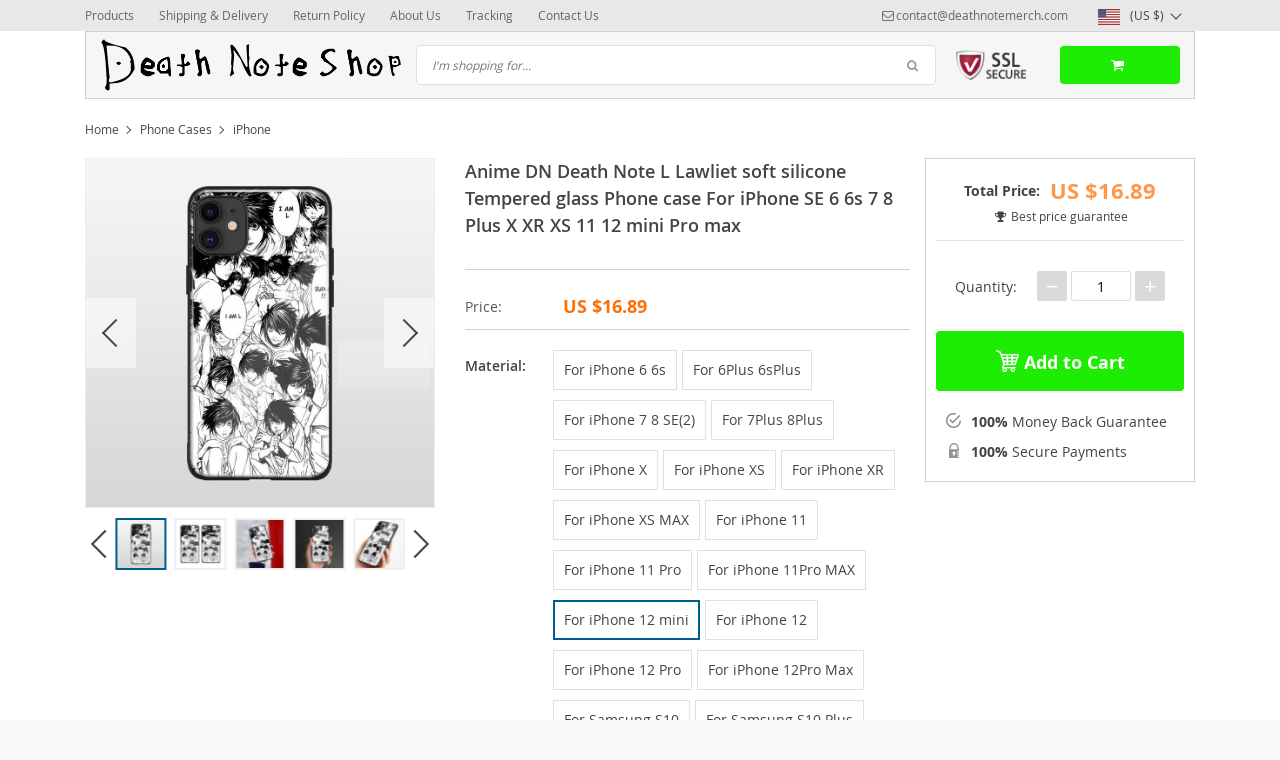

--- FILE ---
content_type: text/html; charset=UTF-8
request_url: https://deathnotemerch.com/death-note-l-lawliet-soft-silicone-tempered-glass-phone-case-for-iphone-se-6-6s-7-8-plus-x-xr-xs-11-12-mini-pro-max_deanote_a21fe-3604/
body_size: 28277
content:
<!DOCTYPE html>
<html lang="en-US" class="no-js" xmlns="http://www.w3.org/1999/html">
<head>
    <link rel="shortcut icon" href="//deathnoteshop.com/wp-content/uploads/2018/03/Death_Note.png"/>
    <meta charset="UTF-8">
    <meta name="viewport" content="width=device-width, initial-scale=1.0,minimum-scale=1.0, maximum-scale=1.0, user-scalable=no, shrink-to-fit=no">
    <title>Anime DN Death Note L Lawliet soft silicone Tempered glass Phone case For iPhone SE 6 6s 7 8 Plus X XR XS 11 12 mini Pro max - Death Note Merchandise - DeathNoteShop.com</title>
            <meta name="description" content="Buy Anime DN Death Note L Lawliet soft silicone Tempered glass Phone case For iPhone SE 6 6s 7 8 Plus X XR XS 11 12 mini Pro max at DeathNoteShop.com - Best Death Note Merchandise - Free shipping to 185 countries. 45 days money back guarantee."/>
            <meta name="keywords" content="Anime DN Death Note L Lawliet soft silicone Tempered glass Phone case For iPhone SE 6 6s 7 8 Plus X XR XS 11 12 mini Pro max, buy Anime DN Death Note L Lawliet soft silicone Tempered glass Phone case For iPhone SE 6 6s 7 8 Plus X XR XS 11 12 mini Pro max, Anime, DN, Death, Note, L, Lawliet, soft, silicone, Tempered, glass, Phone, case, For, iPhone, SE, 6, 6s, 7, 8, Plus, X, XR, XS, 11, 12, mini, Pro, max, death note merchandise"/>
            <meta property="og:title" content="Anime DN Death Note L Lawliet soft silicone Tempered glass Phone case For iPhone SE 6 6s 7 8 Plus X XR XS 11 12 mini Pro max - Death Note Merchandise - DeathNoteShop.com" />
            <meta property="og:description" content="Buy Anime DN Death Note L Lawliet soft silicone Tempered glass Phone case For iPhone SE 6 6s 7 8 Plus X XR XS 11 12 mini Pro max at DeathNoteShop.com - Best Death Note Merchandise - Free shipping to 185 countries. 45 days money back guarantee." />
            <meta property="og:image" content="https://deathnotemerch.com/wp-content/uploads/2021/07/13969-fe3f23.jpeg" />
            <meta property="og:type" content="product" />
                <meta name='robots' content='max-image-preview:large' />

<!-- Google Tag Manager for WordPress by gtm4wp.com -->
<script data-cfasync="false" data-pagespeed-no-defer>
	var gtm4wp_datalayer_name = "dataLayer";
	var dataLayer = dataLayer || [];
</script>
<!-- End Google Tag Manager for WordPress by gtm4wp.com --><link rel='dns-prefetch' href='//s.w.org' />
<link rel="alternate" type="application/rss+xml" title="Death Note Merchandise - Best Anime Death Note Store - Shop for the best Death Note Products - Free Worldwide Shipping &raquo; Anime DN Death Note L Lawliet soft silicone Tempered glass Phone case For iPhone SE 6 6s 7 8 Plus X XR XS 11 12 mini Pro max Comments Feed" href="https://deathnotemerch.com/death-note-l-lawliet-soft-silicone-tempered-glass-phone-case-for-iphone-se-6-6s-7-8-plus-x-xr-xs-11-12-mini-pro-max_deanote_a21fe-3604/feed/" />
<link rel='stylesheet' id='vnc2_allstyle-css'  href='https://deathnotemerch.com/wp-content/themes/davinci/assets/css/allstyle.css?ver=1.5.4.1' type='text/css' media='all' />
<link rel='stylesheet' id='adstm-css'  href='https://deathnotemerch.com/wp-content/themes/davinci/style.css?ver=1.5.4.1' type='text/css' media='all' />
<link rel="https://api.w.org/" href="https://deathnotemerch.com/wp-json/" /><link rel="EditURI" type="application/rsd+xml" title="RSD" href="https://deathnotemerch.com/xmlrpc.php?rsd" />
<link rel="wlwmanifest" type="application/wlwmanifest+xml" href="https://deathnotemerch.com/wp-includes/wlwmanifest.xml" /> 
<meta name="generator" content="WordPress 5.7.14" />
<link rel="canonical" href="https://deathnotemerch.com/death-note-l-lawliet-soft-silicone-tempered-glass-phone-case-for-iphone-se-6-6s-7-8-plus-x-xr-xs-11-12-mini-pro-max_deanote_a21fe-3604/" />
<link rel='shortlink' href='https://deathnotemerch.com/?p=13969' />
<link rel="alternate" type="application/json+oembed" href="https://deathnotemerch.com/wp-json/oembed/1.0/embed?url=https%3A%2F%2Fdeathnotemerch.com%2Fdeath-note-l-lawliet-soft-silicone-tempered-glass-phone-case-for-iphone-se-6-6s-7-8-plus-x-xr-xs-11-12-mini-pro-max_deanote_a21fe-3604%2F" />
<link rel="alternate" type="text/xml+oembed" href="https://deathnotemerch.com/wp-json/oembed/1.0/embed?url=https%3A%2F%2Fdeathnotemerch.com%2Fdeath-note-l-lawliet-soft-silicone-tempered-glass-phone-case-for-iphone-se-6-6s-7-8-plus-x-xr-xs-11-12-mini-pro-max_deanote_a21fe-3604%2F&#038;format=xml" />

<!-- Google Tag Manager for WordPress by gtm4wp.com -->
<!-- GTM Container placement set to footer -->
<script data-cfasync="false" data-pagespeed-no-defer>
</script>
<!-- End Google Tag Manager for WordPress by gtm4wp.com --><style rel="stylesheet">
        .content-viewed .b-title {
        border-top: 2px solid #005E8E;
    }

    .slidebtns .btn-primary,.grider span:before {
        background: #FF8D38!important;
    }
    .slidebtns .btn-primary:hover,.grider a:hover span:before {
        background: #FF6E01!important;
    }

    [class^="icofeatures-"], [class*=" icofeatures-"] {
        color: #007CB1 !important;
    }

    #clock .clock .item {
        background: #C36833;
        border: 1px solid #C36833;
    }

    .content-countdown .color {
        color: #EEA12D;
    }

    .features .features-main-text {
        color: #007CB1 !important;
    }

    [class^="icofeatures-"], [class*=" icofeatures-"] {
        color: #007CB1 !important;
    }

    @media(min-width: 1200px){
        .bgr{
            background: url(#fff) fixed center center no-repeat #fff;
        }
    }


    .price .sale,.newprice span,div span.newprice  {
        color: #FF6E00!important;
    }

    .btn-primary{
        box-shadow: none;
        background-color: #1ded02!important;
        border-color: #1ded02!important;
    }

    .btn-primary:hover,.btn-primary:active{
        box-shadow: none;
        background-color: #71f902!important;
        border-color: #71f902!important;
    }

        .adapsearch input,.title-cat:after,.product-item .discount:after,.wrap-tumb .discount:after,.title-stripe:after,.size_chart_table tr+tr:hover,.tab_head.active,.adap_tab_head.active{background:#005E8E;}
    .upbutton,.reliable .bigtext,.meta-item-img:not(.disabled):hover,.meta-item-img:not(.disabled):active,.meta-item-img.active,.cz_text_tmpl_color,.sortby a:hover,.sortby a.active{color:#005E8E;}
    .pager li.active a,.pager li.active span,.item_slider_minis .item.curr_active{border-color: #005E8E;color:#005E8E;}
    .callhead{background: #005E8E;}
    .meta-item-text.active{border-color:#005E8E;}

    @media (max-width: 767px) {
        .title-cat a{border-color:#005E8E}
        .adapupheader a,.adapsearch .scope{color:#005E8E}
    }

    .davinci .footer{background:#454545;}
    .footer h5{color:#fff;}
    .footer a{color:#dadada;}

    .footerB{color:#c8c8c8;background:#292929;}
    .footerB span{color:#868686;}
    .stars{color:#ff9802;}




</style><!-- Global site tag (gtag.js) - Google Analytics -->
<script>
    if(window.ga && window.ga.toString().indexOf('(a)') === -1){
        delete window.ga;
}</script>
<script async src="https://www.googletagmanager.com/gtag/js?id=UA-201829466-1"></script>
<script>
  window.dataLayer = window.dataLayer || [];
  function ads_ec_gtag(){dataLayer.push(arguments);}
  ads_ec_gtag('js', new Date());
  ads_ec_gtag('set', {'currency': 'USD'});
  

  ads_ec_gtag('config', 'UA-201829466-1', {});
  
</script>    <style>
        .header .logo {
    display: table;
    height: 66px;
    padding: 0 0 0 0;
}

.header .logo-inner img {
    display: block;
    max-width: 100%;
    height: auto;
    max-height: 100%;
    padding-right: 20px;
}

.callhead {
display:none;   
}

.logo {
    min-width: 330px;
    padding: 0 15px!important;
}

.header .logo {
    display: table;
    height: 40px!important;
}

@media (max-width: 767px) {
.headerR {
    /* position: absolute; */
    /* top: 100%; */
    /* width: 100%; */
    /* left: 0; */
    /* background: #f6f6f6; */
    /* justify-content: space-between; */

display: flex; 
justify-content: center;
}
}

@media (max-width: 767px) {
.shopcartbtn {
        text-align: right;
    padding: 14px;
}
}

@media (max-width: 767px)
.img_left_cart {
min-width: 110px;
    padding: 10px 20px;
    display: flex;
    align-items: center;
    justify-content: center;
}
}
}

.footone.footone_wide {
    display:none;
}
.footone_wide {
    min-width: 50%;
    display: none;
}
.subscribe_cont {
display:none;
}

.ratetext {
    font-size: 12px;
    line-height: 18px;
    color: #444;
display:none;
}    </style>
    <!-- Global site tag (gtag.js) - Google AdWords: 1004972616 -->
<script async src="https://www.googletagmanager.com/gtag/js?id=AW-1004972616"></script>
<script>
  window.dataLayer = window.dataLayer || [];
  function gtag(){dataLayer.push(arguments);}
  gtag('js', new Date());

  gtag('config', 'AW-1004972616');
</script>
<!--Start of Tawk.to Script-->
<script type="text/javascript">
var Tawk_API=Tawk_API||{}, Tawk_LoadStart=new Date();
(function(){
var s1=document.createElement("script"),s0=document.getElementsByTagName("script")[0];
s1.async=true;
s1.src='https://embed.tawk.to/5ab7827bd7591465c708e335/default';
s1.charset='UTF-8';
s1.setAttribute('crossorigin','*');
s0.parentNode.insertBefore(s1,s0);
})();
</script>
<!--End of Tawk.to Script-->
<script type="text/javascript">
    window.smartlook||(function(d) {
    var o=smartlook=function(){ o.api.push(arguments)},h=d.getElementsByTagName('head')[0];
    var c=d.createElement('script');o.api=new Array();c.async=true;c.type='text/javascript';
    c.charset='utf-8';c.src='https://rec.smartlook.com/recorder.js';h.appendChild(c);
    })(document);
    smartlook('init', 'c37d02447b9325ff024dd08d844d2823fab3f3bf');
</script>
<script>
  (function (w,i,d,g,e,t,s) {w[d] = w[d]||[];t= i.createElement(g);
    t.async=1;t.src=e;s=i.getElementsByTagName(g)[0];s.parentNode.insertBefore(t, s);
  })(window, document, '_gscq','script','//widgets.getsitecontrol.com/66799/script.js');
</script>
<!-- Facebook Pixel Code -->
<script>
  !function(f,b,e,v,n,t,s)
  {if(f.fbq)return;n=f.fbq=function(){n.callMethod?
  n.callMethod.apply(n,arguments):n.queue.push(arguments)};
  if(!f._fbq)f._fbq=n;n.push=n;n.loaded=!0;n.version='2.0';
  n.queue=[];t=b.createElement(e);t.async=!0;
  t.src=v;s=b.getElementsByTagName(e)[0];
  s.parentNode.insertBefore(t,s)}(window, document,'script',
  'https://connect.facebook.net/en_US/fbevents.js');
  fbq('init', '1930553540296827');
  fbq('track', 'PageView');
</script>
<noscript><img height="1" width="1" style="display:none"
  src="https://www.facebook.com/tr?id=1930553540296827&ev=PageView&noscript=1"
/></noscript>
<!-- End Facebook Pixel Code -->        <link rel="preload" href="https://deathnotemerch.com/wp-content/themes/davinci/webfonts/OpenSans.woff" as="font" type="font/woff" crossorigin>
    <link rel="preload" href="https://deathnotemerch.com/wp-content/themes/davinci/webfonts/OpenSans600.woff" as="font" type="font/woff" crossorigin>
    <link rel="preload" href="https://deathnotemerch.com/wp-content/themes/davinci/webfonts/OpenSans700.woff" as="font" type="font/woff" crossorigin>
    <script>
        ajaxurl = 'https://deathnotemerch.com/wp-admin/admin-ajax.php';
    </script>
    
	<!-- Google Tag Manager -->
<script>(function(w,d,s,l,i){w[l]=w[l]||[];w[l].push({'gtm.start':
new Date().getTime(),event:'gtm.js'});var f=d.getElementsByTagName(s)[0],
j=d.createElement(s),dl=l!='dataLayer'?'&l='+l:'';j.async=true;j.src=
'https://www.googletagmanager.com/gtm.js?id='+i+dl;f.parentNode.insertBefore(j,f);
})(window,document,'script','dataLayer','GTM-KJLCHPK');</script>
<!-- End Google Tag Manager -->
</head>
<body class="product-template-default single single-product postid-13969 js-items-lazy-load js-show-pre-selected-variation " >
	<!-- Google Tag Manager (noscript) -->
<noscript><iframe src="https://www.googletagmanager.com/ns.html?id=GTM-KJLCHPK"
height="0" width="0" style="display:none;visibility:hidden"></iframe></noscript>
<!-- End Google Tag Manager (noscript) -->
<div class="bgr">
    <div class="header_cont">
        <div class="adapupheader">
            <div class="container">
                <div class="shiptip">
                                                                <div>
                            <a href="mailto:contact@deathnotemerch.com"><span class="top-header__mail icon-mail" itemprop="email">contact@deathnotemerch.com</span></a>
                        </div>
                                        
                </div>
                <div class="adapsearch">
                    <span class="scope"><i class="icon-search"></i></span>
                </div>
            </div>

        </div>
        <div class="upheader">
            <div class="container">
                <div class="row">
                    <div class="col upheaderL">
                        <div class="mainnav">
                            <h3>Categories</h3>
                                                            <ul>
                                    	<li class="cat-item cat-item-32"><a href="https://deathnotemerch.com/bags-backpacks/">Bags &amp; Backpacks <span>(22)</span></a>
</li>
	<li class="cat-item cat-item-3"><a href="https://deathnotemerch.com/death-note-clothing/">Clothing <span>(167)</span></a>
<span class='arrright'></span><ul class='children'>
	<li class="cat-item cat-item-21"><a href="https://deathnotemerch.com/death-note-caps-hats/">Caps &amp; Hats <span>(3)</span></a>
</li>
	<li class="cat-item cat-item-20"><a href="https://deathnotemerch.com/death-note-hoodies-sweatshirts/">Hoodies &amp; Sweatshirts <span>(78)</span></a>
</li>
	<li class="cat-item cat-item-22"><a href="https://deathnotemerch.com/deathnote-tshirts/">T-Shirts <span>(82)</span></a>
</li>
</ul>
</li>
	<li class="cat-item cat-item-10"><a href="https://deathnotemerch.com/death-note-cosplay-costumes/">Cosplay Costumes <span>(11)</span></a>
</li>
	<li class="cat-item cat-item-11"><a href="https://deathnotemerch.com/death-note-notebook/">Death Note Notebook <span>(2)</span></a>
</li>
	<li class="cat-item cat-item-36"><a href="https://deathnotemerch.com/death-note-gifts/">Gifts <span>(48)</span></a>
<span class='arrright'></span><ul class='children'>
	<li class="cat-item cat-item-37"><a href="https://deathnotemerch.com/death-note-cards/">Cards <span>(1)</span></a>
</li>
	<li class="cat-item cat-item-39"><a href="https://deathnotemerch.com/death-note-lags/">Flags <span>(2)</span></a>
</li>
	<li class="cat-item cat-item-29"><a href="https://deathnotemerch.com/death-note-mouse-pads/">Mouse Pads <span>(42)</span></a>
</li>
	<li class="cat-item cat-item-38"><a href="https://deathnotemerch.com/stickers/">Stickers <span>(3)</span></a>
</li>
</ul>
</li>
	<li class="cat-item cat-item-9"><a href="https://deathnotemerch.com/death-note-home-decor/">Home Decor <span>(105)</span></a>
<span class='arrright'></span><ul class='children'>
	<li class="cat-item cat-item-28"><a href="https://deathnotemerch.com/mugs-travel-mugs/">Mugs &amp; Travel Mugs <span>(2)</span></a>
</li>
	<li class="cat-item cat-item-33"><a href="https://deathnotemerch.com/night-lights/">Night Lights <span>(11)</span></a>
</li>
	<li class="cat-item cat-item-6"><a href="https://deathnotemerch.com/death-note-posters-canvas/">Posters &amp; Canvas <span>(83)</span></a>
	<span class='arrright'></span><ul class='children'>
	<li class="cat-item cat-item-24"><a href="https://deathnotemerch.com/death-note-canvas/">Canvas <span>(52)</span></a>
</li>
	<li class="cat-item cat-item-23"><a href="https://deathnotemerch.com/death-note-posters2/">Posters <span>(31)</span></a>
</li>
	</ul>
</li>
</ul>
</li>
	<li class="cat-item cat-item-34"><a href="https://deathnotemerch.com/jewelry/">Jewelry <span>(35)</span></a>
<span class='arrright'></span><ul class='children'>
	<li class="cat-item cat-item-35"><a href="https://deathnotemerch.com/earrings/">Earrings <span>(10)</span></a>
</li>
	<li class="cat-item cat-item-8"><a href="https://deathnotemerch.com/death-note-necklaces-bracelets/">Necklaces &amp; Bracelets <span>(25)</span></a>
</li>
</ul>
</li>
	<li class="cat-item cat-item-12"><a href="https://deathnotemerch.com/death-note-keychains-watches/">Keychains &amp; Watches <span>(12)</span></a>
<span class='arrright'></span><ul class='children'>
	<li class="cat-item cat-item-18"><a href="https://deathnotemerch.com/death-note-keychains/">Keychains <span>(8)</span></a>
</li>
	<li class="cat-item cat-item-30"><a href="https://deathnotemerch.com/rings/">Rings <span>(1)</span></a>
</li>
</ul>
</li>
	<li class="cat-item cat-item-5"><a href="https://deathnotemerch.com/death-note-phone-cases/">Phone Cases <span>(264)</span></a>
<span class='arrright'></span><ul class='children'>
	<li class="cat-item cat-item-31"><a href="https://deathnotemerch.com/huawei/">Huawei <span>(102)</span></a>
</li>
	<li class="cat-item cat-item-25"><a href="https://deathnotemerch.com/death-note-iphone-cases/">iPhone <span>(138)</span></a>
</li>
	<li class="cat-item cat-item-26"><a href="https://deathnotemerch.com/death-note-samsung-cases/">Samsung <span>(23)</span></a>
</li>
	<li class="cat-item cat-item-27"><a href="https://deathnotemerch.com/death-note-xiaomi-phone-cases/">Xiaomi <span>(1)</span></a>
</li>
</ul>
</li>
	<li class="cat-item cat-item-2"><a href="https://deathnotemerch.com/death-note-shoes/">Shoes <span>(8)</span></a>
</li>
	<li class="cat-item cat-item-4"><a href="https://deathnotemerch.com/death-note-toys-figures/">Toys &amp; Figures <span>(12)</span></a>
</li>
	<li class="cat-item cat-item-7"><a href="https://deathnotemerch.com/death-note-wallets-bags/">Wallets &amp; Bags <span>(13)</span></a>
</li>
                                </ul>
                                                    </div>
                        <div class="topmenu">
                            <ul><li id="menu-item-561" class="menu-item menu-item-type-custom menu-item-object-custom menu-item-561"><a href="/product/">Products</a></li><li id="menu-item-562" class="menu-item menu-item-type-post_type menu-item-object-page menu-item-562"><a href="https://deathnotemerch.com/shipping-delivery/">Shipping &#038; Delivery</a></li><li id="menu-item-563" class="menu-item menu-item-type-post_type menu-item-object-page menu-item-563"><a href="https://deathnotemerch.com/refund-policy/">Return Policy</a></li><li id="menu-item-564" class="menu-item menu-item-type-post_type menu-item-object-page menu-item-564"><a href="https://deathnotemerch.com/about-us/">About Us</a></li><li id="menu-item-565" class="menu-item menu-item-type-post_type menu-item-object-page menu-item-565"><a href="https://deathnotemerch.com/tracking/">Tracking</a></li><li id="menu-item-566" class="menu-item menu-item-type-post_type menu-item-object-page menu-item-566"><a href="https://deathnotemerch.com/contact-us/">Contact Us</a></li></ul>                        </div>
                        <span class="closemenu"><i class="icon-cancel"></i></span>
                    </div>
                    <div class="col-xl-auto upheaderR">
                        <div class="shiptip">
                            <i class="fas fa-plane"></i>                         </div>
                                                    <div>
                                <a href="mailto:contact@deathnotemerch.com"><span class="top-header__mail icon-mail" itemprop="email">contact@deathnotemerch.com</span></a>
                            </div>
                                                                        <div class="currency_chooser">
                            
    <div class="ttdropdown dropdown_currency" >
        <span class="ttdropdown-toggle load_currency" ajax_update="currency"></span>
        <ul class="ttdropdown-menu load_currency_target" role="menu">
                    </ul>
    </div>
    
	                        </div>
                                            </div>
                </div>
            </div>
        </div>
        <div class="headerbgr">
            <div class="container">
                <div class="header ">
                    <div class="headerrow">
                        <div class="adapmenu">
                            <i></i>
                            <i></i>
                            <i></i>
                        </div>
                        <div class="logo">
                            <a href="https://deathnotemerch.com"><img src="//deathnotemerch.com/wp-content/uploads/2021/06/5abe09804ea6cf6cf365eb09856dfef4.png" alt=""/></a>
                        </div>
                        <div class="searchcont">
                            <form action="https://deathnotemerch.com">
                                <div class="searchinputcont">
                                    <input class="js-autocomplete-search" autocomplete="off" name="s"
                                           type="text" value="" placeholder="I'm shopping for..." />
                                    <div class="scopes">
                                        <span class="scope"><i class="icon-search"></i></span>
                                        <span class="clearsearch"><i class="icon-cancel"></i></span>
                                        <span class="scope2"><i class="icon-search"></i></span>
                                    </div>
                                </div>
                            </form>
                        </div>
                        <div class="headerR">
                                                        <div class="img_left_cart">
                                <img src="//deathnotemerch.com/wp-content/uploads/2021/07/sslupf.png" alt="">
                            </div>
                                                        <div class="shopcartbtn">
                                    <div class="cart">
        <a class="btn btn-primary img_link carticons" href="https://deathnotemerch.com/cart">
            <i class="icon-basket"></i>
            <span style="display:none" class="count_item" data-cart="quantity"></span>
            <u><span data-cart="pluralize_items"></span></u>
        </a>
    </div>
    
	                            </div>
                                                                    <div class="callhead">
                                         <img src="//deathnoteshop.com/wp-content/themes/davinci/img/main/free-shipping.jpg" alt="">
                                    </div>
                                                        </div>
                    </div>
                </div>
            </div>
        </div>
    </div>
    <div class="postheader container"></div>



<script type="application/ld+json">
    {"@context":"https:\/\/schema.org\/","@type":"Organization","name":"deathnotemerch.com","url":"deathnotemerch.com","logo":"\"\/\/deathnotemerch.com\/wp-content\/uploads\/2021\/06\/5abe09804ea6cf6cf365eb09856dfef4.png\"","contactPoint":{"@type":"ContactPoint","contactType":"customer support","email":"","url":"deathnotemerch.com"},"sameAs":["https:\/\/www.facebook.com\/DeathNoteShop\/","http:\/\/instagram.com\/deathnoteshopcom"]}</script>

<script type="application/ld+json">
    {"@context":"https:\/\/schema.org\/","@type":"WebSite","url":"deathnotemerch.com","potentialAction":{"@type":"SearchAction","target":"deathnotemerch.com\/?s={s}","query-input":"required name=s"}}</script>


    
    
<script type="application/ld+json">
    {"@context":"https:\/\/schema.org\/","@type":"Product","name":"Anime DN Death Note L Lawliet soft silicone Tempered glass Phone case For iPhone SE 6 6s 7 8 Plus X XR XS 11 12 mini Pro max","image":"https:\/\/deathnotemerch.com\/wp-content\/uploads\/2021\/07\/13969-fe3f23.jpeg","description":"Buy Anime DN Death Note L Lawliet soft silicone Tempered glass Phone case For iPhone SE 6 6s 7 8 Plus X XR XS 11 12 mini Pro max at DeathNoteShop.com - Best Death Note Merchandise - Free shipping to 185 countries. 45 days money back guarantee.","sku":"10:438;14:771;200000828:201655809","category":"iPhone","mpn":"13969","brand":{"@type":"Thing","name":"deathnotemerch.com"},"offers":[{"@type":"Offer","url":"https:\/\/deathnotemerch.com\/death-note-l-lawliet-soft-silicone-tempered-glass-phone-case-for-iphone-se-6-6s-7-8-plus-x-xr-xs-11-12-mini-pro-max_deanote_a21fe-3604\/?sku=10:438;14:771;200000828:201655809","priceCurrency":"USD","price":16.89,"priceValidUntil":"2026-02-19","name":"Anime DN Death Note L Lawliet soft silicone Tempered glass Phone case For iPhone SE 6 6s 7 8 Plus X XR XS 11 12 mini Pro max","availability":"https:\/\/schema.org\/InStock","itemCondition":"https:\/\/schema.org\/NewCondition"},{"@type":"Offer","url":"https:\/\/deathnotemerch.com\/death-note-l-lawliet-soft-silicone-tempered-glass-phone-case-for-iphone-se-6-6s-7-8-plus-x-xr-xs-11-12-mini-pro-max_deanote_a21fe-3604\/?sku=10:48;14:771;200000828:201655810","priceCurrency":"USD","price":16.89,"priceValidUntil":"2026-02-19","name":"Anime DN Death Note L Lawliet soft silicone Tempered glass Phone case For iPhone SE 6 6s 7 8 Plus X XR XS 11 12 mini Pro max","availability":"https:\/\/schema.org\/InStock","itemCondition":"https:\/\/schema.org\/NewCondition"},{"@type":"Offer","url":"https:\/\/deathnotemerch.com\/death-note-l-lawliet-soft-silicone-tempered-glass-phone-case-for-iphone-se-6-6s-7-8-plus-x-xr-xs-11-12-mini-pro-max_deanote_a21fe-3604\/?sku=10:452;14:771;200000828:201655809","priceCurrency":"USD","price":16.89,"priceValidUntil":"2026-02-19","name":"Anime DN Death Note L Lawliet soft silicone Tempered glass Phone case For iPhone SE 6 6s 7 8 Plus X XR XS 11 12 mini Pro max","availability":"https:\/\/schema.org\/InStock","itemCondition":"https:\/\/schema.org\/NewCondition"},{"@type":"Offer","url":"https:\/\/deathnotemerch.com\/death-note-l-lawliet-soft-silicone-tempered-glass-phone-case-for-iphone-se-6-6s-7-8-plus-x-xr-xs-11-12-mini-pro-max_deanote_a21fe-3604\/?sku=10:438;14:771;200000828:201655810","priceCurrency":"USD","price":16.89,"priceValidUntil":"2026-02-19","name":"Anime DN Death Note L Lawliet soft silicone Tempered glass Phone case For iPhone SE 6 6s 7 8 Plus X XR XS 11 12 mini Pro max","availability":"https:\/\/schema.org\/InStock","itemCondition":"https:\/\/schema.org\/NewCondition"},{"@type":"Offer","url":"https:\/\/deathnotemerch.com\/death-note-l-lawliet-soft-silicone-tempered-glass-phone-case-for-iphone-se-6-6s-7-8-plus-x-xr-xs-11-12-mini-pro-max_deanote_a21fe-3604\/?sku=10:439;14:771;200000828:201655809","priceCurrency":"USD","price":16.89,"priceValidUntil":"2026-02-19","name":"Anime DN Death Note L Lawliet soft silicone Tempered glass Phone case For iPhone SE 6 6s 7 8 Plus X XR XS 11 12 mini Pro max","availability":"https:\/\/schema.org\/InStock","itemCondition":"https:\/\/schema.org\/NewCondition"},{"@type":"Offer","url":"https:\/\/deathnotemerch.com\/death-note-l-lawliet-soft-silicone-tempered-glass-phone-case-for-iphone-se-6-6s-7-8-plus-x-xr-xs-11-12-mini-pro-max_deanote_a21fe-3604\/?sku=10:452;14:771;200000828:201655810","priceCurrency":"USD","price":16.89,"priceValidUntil":"2026-02-19","name":"Anime DN Death Note L Lawliet soft silicone Tempered glass Phone case For iPhone SE 6 6s 7 8 Plus X XR XS 11 12 mini Pro max","availability":"https:\/\/schema.org\/InStock","itemCondition":"https:\/\/schema.org\/NewCondition"},{"@type":"Offer","url":"https:\/\/deathnotemerch.com\/death-note-l-lawliet-soft-silicone-tempered-glass-phone-case-for-iphone-se-6-6s-7-8-plus-x-xr-xs-11-12-mini-pro-max_deanote_a21fe-3604\/?sku=10:1170;14:771;200000828:201655809","priceCurrency":"USD","price":16.89,"priceValidUntil":"2026-02-19","name":"Anime DN Death Note L Lawliet soft silicone Tempered glass Phone case For iPhone SE 6 6s 7 8 Plus X XR XS 11 12 mini Pro max","availability":"https:\/\/schema.org\/InStock","itemCondition":"https:\/\/schema.org\/NewCondition"},{"@type":"Offer","url":"https:\/\/deathnotemerch.com\/death-note-l-lawliet-soft-silicone-tempered-glass-phone-case-for-iphone-se-6-6s-7-8-plus-x-xr-xs-11-12-mini-pro-max_deanote_a21fe-3604\/?sku=10:439;14:771;200000828:201655810","priceCurrency":"USD","price":16.89,"priceValidUntil":"2026-02-19","name":"Anime DN Death Note L Lawliet soft silicone Tempered glass Phone case For iPhone SE 6 6s 7 8 Plus X XR XS 11 12 mini Pro max","availability":"https:\/\/schema.org\/InStock","itemCondition":"https:\/\/schema.org\/NewCondition"},{"@type":"Offer","url":"https:\/\/deathnotemerch.com\/death-note-l-lawliet-soft-silicone-tempered-glass-phone-case-for-iphone-se-6-6s-7-8-plus-x-xr-xs-11-12-mini-pro-max_deanote_a21fe-3604\/?sku=10:352621;14:771;200000828:201655809","priceCurrency":"USD","price":16.89,"priceValidUntil":"2026-02-19","name":"Anime DN Death Note L Lawliet soft silicone Tempered glass Phone case For iPhone SE 6 6s 7 8 Plus X XR XS 11 12 mini Pro max","availability":"https:\/\/schema.org\/InStock","itemCondition":"https:\/\/schema.org\/NewCondition"},{"@type":"Offer","url":"https:\/\/deathnotemerch.com\/death-note-l-lawliet-soft-silicone-tempered-glass-phone-case-for-iphone-se-6-6s-7-8-plus-x-xr-xs-11-12-mini-pro-max_deanote_a21fe-3604\/?sku=10:1170;14:771;200000828:201655810","priceCurrency":"USD","price":16.89,"priceValidUntil":"2026-02-19","name":"Anime DN Death Note L Lawliet soft silicone Tempered glass Phone case For iPhone SE 6 6s 7 8 Plus X XR XS 11 12 mini Pro max","availability":"https:\/\/schema.org\/InStock","itemCondition":"https:\/\/schema.org\/NewCondition"},{"@type":"Offer","url":"https:\/\/deathnotemerch.com\/death-note-l-lawliet-soft-silicone-tempered-glass-phone-case-for-iphone-se-6-6s-7-8-plus-x-xr-xs-11-12-mini-pro-max_deanote_a21fe-3604\/?sku=10:1042;14:771;200000828:201655809","priceCurrency":"USD","price":16.89,"priceValidUntil":"2026-02-19","name":"Anime DN Death Note L Lawliet soft silicone Tempered glass Phone case For iPhone SE 6 6s 7 8 Plus X XR XS 11 12 mini Pro max","availability":"https:\/\/schema.org\/InStock","itemCondition":"https:\/\/schema.org\/NewCondition"},{"@type":"Offer","url":"https:\/\/deathnotemerch.com\/death-note-l-lawliet-soft-silicone-tempered-glass-phone-case-for-iphone-se-6-6s-7-8-plus-x-xr-xs-11-12-mini-pro-max_deanote_a21fe-3604\/?sku=10:352621;14:771;200000828:201655810","priceCurrency":"USD","price":16.89,"priceValidUntil":"2026-02-19","name":"Anime DN Death Note L Lawliet soft silicone Tempered glass Phone case For iPhone SE 6 6s 7 8 Plus X XR XS 11 12 mini Pro max","availability":"https:\/\/schema.org\/InStock","itemCondition":"https:\/\/schema.org\/NewCondition"},{"@type":"Offer","url":"https:\/\/deathnotemerch.com\/death-note-l-lawliet-soft-silicone-tempered-glass-phone-case-for-iphone-se-6-6s-7-8-plus-x-xr-xs-11-12-mini-pro-max_deanote_a21fe-3604\/?sku=10:1179;14:771;200000828:201655809","priceCurrency":"USD","price":16.89,"priceValidUntil":"2026-02-19","name":"Anime DN Death Note L Lawliet soft silicone Tempered glass Phone case For iPhone SE 6 6s 7 8 Plus X XR XS 11 12 mini Pro max","availability":"https:\/\/schema.org\/InStock","itemCondition":"https:\/\/schema.org\/NewCondition"},{"@type":"Offer","url":"https:\/\/deathnotemerch.com\/death-note-l-lawliet-soft-silicone-tempered-glass-phone-case-for-iphone-se-6-6s-7-8-plus-x-xr-xs-11-12-mini-pro-max_deanote_a21fe-3604\/?sku=10:1042;14:771;200000828:201655810","priceCurrency":"USD","price":16.89,"priceValidUntil":"2026-02-19","name":"Anime DN Death Note L Lawliet soft silicone Tempered glass Phone case For iPhone SE 6 6s 7 8 Plus X XR XS 11 12 mini Pro max","availability":"https:\/\/schema.org\/InStock","itemCondition":"https:\/\/schema.org\/NewCondition"},{"@type":"Offer","url":"https:\/\/deathnotemerch.com\/death-note-l-lawliet-soft-silicone-tempered-glass-phone-case-for-iphone-se-6-6s-7-8-plus-x-xr-xs-11-12-mini-pro-max_deanote_a21fe-3604\/?sku=10:501;14:771;200000828:201655809","priceCurrency":"USD","price":16.89,"priceValidUntil":"2026-02-19","name":"Anime DN Death Note L Lawliet soft silicone Tempered glass Phone case For iPhone SE 6 6s 7 8 Plus X XR XS 11 12 mini Pro max","availability":"https:\/\/schema.org\/InStock","itemCondition":"https:\/\/schema.org\/NewCondition"},{"@type":"Offer","url":"https:\/\/deathnotemerch.com\/death-note-l-lawliet-soft-silicone-tempered-glass-phone-case-for-iphone-se-6-6s-7-8-plus-x-xr-xs-11-12-mini-pro-max_deanote_a21fe-3604\/?sku=10:1179;14:771;200000828:201655810","priceCurrency":"USD","price":16.89,"priceValidUntil":"2026-02-19","name":"Anime DN Death Note L Lawliet soft silicone Tempered glass Phone case For iPhone SE 6 6s 7 8 Plus X XR XS 11 12 mini Pro max","availability":"https:\/\/schema.org\/InStock","itemCondition":"https:\/\/schema.org\/NewCondition"},{"@type":"Offer","url":"https:\/\/deathnotemerch.com\/death-note-l-lawliet-soft-silicone-tempered-glass-phone-case-for-iphone-se-6-6s-7-8-plus-x-xr-xs-11-12-mini-pro-max_deanote_a21fe-3604\/?sku=10:396;14:771;200000828:201655809","priceCurrency":"USD","price":16.89,"priceValidUntil":"2026-02-19","name":"Anime DN Death Note L Lawliet soft silicone Tempered glass Phone case For iPhone SE 6 6s 7 8 Plus X XR XS 11 12 mini Pro max","availability":"https:\/\/schema.org\/InStock","itemCondition":"https:\/\/schema.org\/NewCondition"},{"@type":"Offer","url":"https:\/\/deathnotemerch.com\/death-note-l-lawliet-soft-silicone-tempered-glass-phone-case-for-iphone-se-6-6s-7-8-plus-x-xr-xs-11-12-mini-pro-max_deanote_a21fe-3604\/?sku=10:501;14:771;200000828:201655810","priceCurrency":"USD","price":16.89,"priceValidUntil":"2026-02-19","name":"Anime DN Death Note L Lawliet soft silicone Tempered glass Phone case For iPhone SE 6 6s 7 8 Plus X XR XS 11 12 mini Pro max","availability":"https:\/\/schema.org\/InStock","itemCondition":"https:\/\/schema.org\/NewCondition"},{"@type":"Offer","url":"https:\/\/deathnotemerch.com\/death-note-l-lawliet-soft-silicone-tempered-glass-phone-case-for-iphone-se-6-6s-7-8-plus-x-xr-xs-11-12-mini-pro-max_deanote_a21fe-3604\/?sku=10:201662808;14:771;200000828:201655809","priceCurrency":"USD","price":16.89,"priceValidUntil":"2026-02-19","name":"Anime DN Death Note L Lawliet soft silicone Tempered glass Phone case For iPhone SE 6 6s 7 8 Plus X XR XS 11 12 mini Pro max","availability":"https:\/\/schema.org\/InStock","itemCondition":"https:\/\/schema.org\/NewCondition"},{"@type":"Offer","url":"https:\/\/deathnotemerch.com\/death-note-l-lawliet-soft-silicone-tempered-glass-phone-case-for-iphone-se-6-6s-7-8-plus-x-xr-xs-11-12-mini-pro-max_deanote_a21fe-3604\/?sku=10:396;14:771;200000828:201655810","priceCurrency":"USD","price":16.89,"priceValidUntil":"2026-02-19","name":"Anime DN Death Note L Lawliet soft silicone Tempered glass Phone case For iPhone SE 6 6s 7 8 Plus X XR XS 11 12 mini Pro max","availability":"https:\/\/schema.org\/InStock","itemCondition":"https:\/\/schema.org\/NewCondition"},{"@type":"Offer","url":"https:\/\/deathnotemerch.com\/death-note-l-lawliet-soft-silicone-tempered-glass-phone-case-for-iphone-se-6-6s-7-8-plus-x-xr-xs-11-12-mini-pro-max_deanote_a21fe-3604\/?sku=10:350466;14:771;200000828:201655809","priceCurrency":"USD","price":16.89,"priceValidUntil":"2026-02-19","name":"Anime DN Death Note L Lawliet soft silicone Tempered glass Phone case For iPhone SE 6 6s 7 8 Plus X XR XS 11 12 mini Pro max","availability":"https:\/\/schema.org\/InStock","itemCondition":"https:\/\/schema.org\/NewCondition"},{"@type":"Offer","url":"https:\/\/deathnotemerch.com\/death-note-l-lawliet-soft-silicone-tempered-glass-phone-case-for-iphone-se-6-6s-7-8-plus-x-xr-xs-11-12-mini-pro-max_deanote_a21fe-3604\/?sku=10:201662808;14:771;200000828:201655810","priceCurrency":"USD","price":16.89,"priceValidUntil":"2026-02-19","name":"Anime DN Death Note L Lawliet soft silicone Tempered glass Phone case For iPhone SE 6 6s 7 8 Plus X XR XS 11 12 mini Pro max","availability":"https:\/\/schema.org\/InStock","itemCondition":"https:\/\/schema.org\/NewCondition"},{"@type":"Offer","url":"https:\/\/deathnotemerch.com\/death-note-l-lawliet-soft-silicone-tempered-glass-phone-case-for-iphone-se-6-6s-7-8-plus-x-xr-xs-11-12-mini-pro-max_deanote_a21fe-3604\/?sku=10:202622813;14:771;200000828:201655809","priceCurrency":"USD","price":16.89,"priceValidUntil":"2026-02-19","name":"Anime DN Death Note L Lawliet soft silicone Tempered glass Phone case For iPhone SE 6 6s 7 8 Plus X XR XS 11 12 mini Pro max","availability":"https:\/\/schema.org\/InStock","itemCondition":"https:\/\/schema.org\/NewCondition"},{"@type":"Offer","url":"https:\/\/deathnotemerch.com\/death-note-l-lawliet-soft-silicone-tempered-glass-phone-case-for-iphone-se-6-6s-7-8-plus-x-xr-xs-11-12-mini-pro-max_deanote_a21fe-3604\/?sku=10:350466;14:771;200000828:201655810","priceCurrency":"USD","price":16.89,"priceValidUntil":"2026-02-19","name":"Anime DN Death Note L Lawliet soft silicone Tempered glass Phone case For iPhone SE 6 6s 7 8 Plus X XR XS 11 12 mini Pro max","availability":"https:\/\/schema.org\/InStock","itemCondition":"https:\/\/schema.org\/NewCondition"},{"@type":"Offer","url":"https:\/\/deathnotemerch.com\/death-note-l-lawliet-soft-silicone-tempered-glass-phone-case-for-iphone-se-6-6s-7-8-plus-x-xr-xs-11-12-mini-pro-max_deanote_a21fe-3604\/?sku=10:1169;14:771;200000828:201655809","priceCurrency":"USD","price":16.89,"priceValidUntil":"2026-02-19","name":"Anime DN Death Note L Lawliet soft silicone Tempered glass Phone case For iPhone SE 6 6s 7 8 Plus X XR XS 11 12 mini Pro max","availability":"https:\/\/schema.org\/InStock","itemCondition":"https:\/\/schema.org\/NewCondition"},{"@type":"Offer","url":"https:\/\/deathnotemerch.com\/death-note-l-lawliet-soft-silicone-tempered-glass-phone-case-for-iphone-se-6-6s-7-8-plus-x-xr-xs-11-12-mini-pro-max_deanote_a21fe-3604\/?sku=10:202622813;14:771;200000828:201655810","priceCurrency":"USD","price":16.89,"priceValidUntil":"2026-02-19","name":"Anime DN Death Note L Lawliet soft silicone Tempered glass Phone case For iPhone SE 6 6s 7 8 Plus X XR XS 11 12 mini Pro max","availability":"https:\/\/schema.org\/InStock","itemCondition":"https:\/\/schema.org\/NewCondition"},{"@type":"Offer","url":"https:\/\/deathnotemerch.com\/death-note-l-lawliet-soft-silicone-tempered-glass-phone-case-for-iphone-se-6-6s-7-8-plus-x-xr-xs-11-12-mini-pro-max_deanote_a21fe-3604\/?sku=10:351793;14:771;200000828:201655809","priceCurrency":"USD","price":16.89,"priceValidUntil":"2026-02-19","name":"Anime DN Death Note L Lawliet soft silicone Tempered glass Phone case For iPhone SE 6 6s 7 8 Plus X XR XS 11 12 mini Pro max","availability":"https:\/\/schema.org\/InStock","itemCondition":"https:\/\/schema.org\/NewCondition"},{"@type":"Offer","url":"https:\/\/deathnotemerch.com\/death-note-l-lawliet-soft-silicone-tempered-glass-phone-case-for-iphone-se-6-6s-7-8-plus-x-xr-xs-11-12-mini-pro-max_deanote_a21fe-3604\/?sku=10:1169;14:771;200000828:201655810","priceCurrency":"USD","price":16.89,"priceValidUntil":"2026-02-19","name":"Anime DN Death Note L Lawliet soft silicone Tempered glass Phone case For iPhone SE 6 6s 7 8 Plus X XR XS 11 12 mini Pro max","availability":"https:\/\/schema.org\/InStock","itemCondition":"https:\/\/schema.org\/NewCondition"},{"@type":"Offer","url":"https:\/\/deathnotemerch.com\/death-note-l-lawliet-soft-silicone-tempered-glass-phone-case-for-iphone-se-6-6s-7-8-plus-x-xr-xs-11-12-mini-pro-max_deanote_a21fe-3604\/?sku=10:4;14:771;200000828:201655809","priceCurrency":"USD","price":16.89,"priceValidUntil":"2026-02-19","name":"Anime DN Death Note L Lawliet soft silicone Tempered glass Phone case For iPhone SE 6 6s 7 8 Plus X XR XS 11 12 mini Pro max","availability":"https:\/\/schema.org\/InStock","itemCondition":"https:\/\/schema.org\/NewCondition"},{"@type":"Offer","url":"https:\/\/deathnotemerch.com\/death-note-l-lawliet-soft-silicone-tempered-glass-phone-case-for-iphone-se-6-6s-7-8-plus-x-xr-xs-11-12-mini-pro-max_deanote_a21fe-3604\/?sku=10:351793;14:771;200000828:201655810","priceCurrency":"USD","price":16.89,"priceValidUntil":"2026-02-19","name":"Anime DN Death Note L Lawliet soft silicone Tempered glass Phone case For iPhone SE 6 6s 7 8 Plus X XR XS 11 12 mini Pro max","availability":"https:\/\/schema.org\/InStock","itemCondition":"https:\/\/schema.org\/NewCondition"},{"@type":"Offer","url":"https:\/\/deathnotemerch.com\/death-note-l-lawliet-soft-silicone-tempered-glass-phone-case-for-iphone-se-6-6s-7-8-plus-x-xr-xs-11-12-mini-pro-max_deanote_a21fe-3604\/?sku=10:4;14:771;200000828:201655810","priceCurrency":"USD","price":16.89,"priceValidUntil":"2026-02-19","name":"Anime DN Death Note L Lawliet soft silicone Tempered glass Phone case For iPhone SE 6 6s 7 8 Plus X XR XS 11 12 mini Pro max","availability":"https:\/\/schema.org\/InStock","itemCondition":"https:\/\/schema.org\/NewCondition"},{"@type":"Offer","url":"https:\/\/deathnotemerch.com\/death-note-l-lawliet-soft-silicone-tempered-glass-phone-case-for-iphone-se-6-6s-7-8-plus-x-xr-xs-11-12-mini-pro-max_deanote_a21fe-3604\/?sku=10:477;14:771;200000828:201655809","priceCurrency":"USD","price":16.89,"priceValidUntil":"2026-02-19","name":"Anime DN Death Note L Lawliet soft silicone Tempered glass Phone case For iPhone SE 6 6s 7 8 Plus X XR XS 11 12 mini Pro max","availability":"https:\/\/schema.org\/InStock","itemCondition":"https:\/\/schema.org\/NewCondition"},{"@type":"Offer","url":"https:\/\/deathnotemerch.com\/death-note-l-lawliet-soft-silicone-tempered-glass-phone-case-for-iphone-se-6-6s-7-8-plus-x-xr-xs-11-12-mini-pro-max_deanote_a21fe-3604\/?sku=10:529;14:771;200000828:201655809","priceCurrency":"USD","price":16.89,"priceValidUntil":"2026-02-19","name":"Anime DN Death Note L Lawliet soft silicone Tempered glass Phone case For iPhone SE 6 6s 7 8 Plus X XR XS 11 12 mini Pro max","availability":"https:\/\/schema.org\/InStock","itemCondition":"https:\/\/schema.org\/NewCondition"},{"@type":"Offer","url":"https:\/\/deathnotemerch.com\/death-note-l-lawliet-soft-silicone-tempered-glass-phone-case-for-iphone-se-6-6s-7-8-plus-x-xr-xs-11-12-mini-pro-max_deanote_a21fe-3604\/?sku=10:477;14:771;200000828:201655810","priceCurrency":"USD","price":16.89,"priceValidUntil":"2026-02-19","name":"Anime DN Death Note L Lawliet soft silicone Tempered glass Phone case For iPhone SE 6 6s 7 8 Plus X XR XS 11 12 mini Pro max","availability":"https:\/\/schema.org\/InStock","itemCondition":"https:\/\/schema.org\/NewCondition"},{"@type":"Offer","url":"https:\/\/deathnotemerch.com\/death-note-l-lawliet-soft-silicone-tempered-glass-phone-case-for-iphone-se-6-6s-7-8-plus-x-xr-xs-11-12-mini-pro-max_deanote_a21fe-3604\/?sku=10:365211;14:771;200000828:201655809","priceCurrency":"USD","price":16.89,"priceValidUntil":"2026-02-19","name":"Anime DN Death Note L Lawliet soft silicone Tempered glass Phone case For iPhone SE 6 6s 7 8 Plus X XR XS 11 12 mini Pro max","availability":"https:\/\/schema.org\/InStock","itemCondition":"https:\/\/schema.org\/NewCondition"},{"@type":"Offer","url":"https:\/\/deathnotemerch.com\/death-note-l-lawliet-soft-silicone-tempered-glass-phone-case-for-iphone-se-6-6s-7-8-plus-x-xr-xs-11-12-mini-pro-max_deanote_a21fe-3604\/?sku=10:529;14:771;200000828:201655810","priceCurrency":"USD","price":16.89,"priceValidUntil":"2026-02-19","name":"Anime DN Death Note L Lawliet soft silicone Tempered glass Phone case For iPhone SE 6 6s 7 8 Plus X XR XS 11 12 mini Pro max","availability":"https:\/\/schema.org\/InStock","itemCondition":"https:\/\/schema.org\/NewCondition"},{"@type":"Offer","url":"https:\/\/deathnotemerch.com\/death-note-l-lawliet-soft-silicone-tempered-glass-phone-case-for-iphone-se-6-6s-7-8-plus-x-xr-xs-11-12-mini-pro-max_deanote_a21fe-3604\/?sku=10:365212;14:771;200000828:201655809","priceCurrency":"USD","price":16.89,"priceValidUntil":"2026-02-19","name":"Anime DN Death Note L Lawliet soft silicone Tempered glass Phone case For iPhone SE 6 6s 7 8 Plus X XR XS 11 12 mini Pro max","availability":"https:\/\/schema.org\/InStock","itemCondition":"https:\/\/schema.org\/NewCondition"},{"@type":"Offer","url":"https:\/\/deathnotemerch.com\/death-note-l-lawliet-soft-silicone-tempered-glass-phone-case-for-iphone-se-6-6s-7-8-plus-x-xr-xs-11-12-mini-pro-max_deanote_a21fe-3604\/?sku=10:365211;14:771;200000828:201655810","priceCurrency":"USD","price":16.89,"priceValidUntil":"2026-02-19","name":"Anime DN Death Note L Lawliet soft silicone Tempered glass Phone case For iPhone SE 6 6s 7 8 Plus X XR XS 11 12 mini Pro max","availability":"https:\/\/schema.org\/InStock","itemCondition":"https:\/\/schema.org\/NewCondition"},{"@type":"Offer","url":"https:\/\/deathnotemerch.com\/death-note-l-lawliet-soft-silicone-tempered-glass-phone-case-for-iphone-se-6-6s-7-8-plus-x-xr-xs-11-12-mini-pro-max_deanote_a21fe-3604\/?sku=10:395;14:771;200000828:201655809","priceCurrency":"USD","price":16.89,"priceValidUntil":"2026-02-19","name":"Anime DN Death Note L Lawliet soft silicone Tempered glass Phone case For iPhone SE 6 6s 7 8 Plus X XR XS 11 12 mini Pro max","availability":"https:\/\/schema.org\/InStock","itemCondition":"https:\/\/schema.org\/NewCondition"},{"@type":"Offer","url":"https:\/\/deathnotemerch.com\/death-note-l-lawliet-soft-silicone-tempered-glass-phone-case-for-iphone-se-6-6s-7-8-plus-x-xr-xs-11-12-mini-pro-max_deanote_a21fe-3604\/?sku=10:365212;14:771;200000828:201655810","priceCurrency":"USD","price":16.89,"priceValidUntil":"2026-02-19","name":"Anime DN Death Note L Lawliet soft silicone Tempered glass Phone case For iPhone SE 6 6s 7 8 Plus X XR XS 11 12 mini Pro max","availability":"https:\/\/schema.org\/InStock","itemCondition":"https:\/\/schema.org\/NewCondition"},{"@type":"Offer","url":"https:\/\/deathnotemerch.com\/death-note-l-lawliet-soft-silicone-tempered-glass-phone-case-for-iphone-se-6-6s-7-8-plus-x-xr-xs-11-12-mini-pro-max_deanote_a21fe-3604\/?sku=10:365213;14:771;200000828:201655809","priceCurrency":"USD","price":16.89,"priceValidUntil":"2026-02-19","name":"Anime DN Death Note L Lawliet soft silicone Tempered glass Phone case For iPhone SE 6 6s 7 8 Plus X XR XS 11 12 mini Pro max","availability":"https:\/\/schema.org\/InStock","itemCondition":"https:\/\/schema.org\/NewCondition"},{"@type":"Offer","url":"https:\/\/deathnotemerch.com\/death-note-l-lawliet-soft-silicone-tempered-glass-phone-case-for-iphone-se-6-6s-7-8-plus-x-xr-xs-11-12-mini-pro-max_deanote_a21fe-3604\/?sku=10:395;14:771;200000828:201655810","priceCurrency":"USD","price":16.89,"priceValidUntil":"2026-02-19","name":"Anime DN Death Note L Lawliet soft silicone Tempered glass Phone case For iPhone SE 6 6s 7 8 Plus X XR XS 11 12 mini Pro max","availability":"https:\/\/schema.org\/InStock","itemCondition":"https:\/\/schema.org\/NewCondition"},{"@type":"Offer","url":"https:\/\/deathnotemerch.com\/death-note-l-lawliet-soft-silicone-tempered-glass-phone-case-for-iphone-se-6-6s-7-8-plus-x-xr-xs-11-12-mini-pro-max_deanote_a21fe-3604\/?sku=10:1064;14:771;200000828:201655809","priceCurrency":"USD","price":16.89,"priceValidUntil":"2026-02-19","name":"Anime DN Death Note L Lawliet soft silicone Tempered glass Phone case For iPhone SE 6 6s 7 8 Plus X XR XS 11 12 mini Pro max","availability":"https:\/\/schema.org\/InStock","itemCondition":"https:\/\/schema.org\/NewCondition"},{"@type":"Offer","url":"https:\/\/deathnotemerch.com\/death-note-l-lawliet-soft-silicone-tempered-glass-phone-case-for-iphone-se-6-6s-7-8-plus-x-xr-xs-11-12-mini-pro-max_deanote_a21fe-3604\/?sku=10:365213;14:771;200000828:201655810","priceCurrency":"USD","price":16.89,"priceValidUntil":"2026-02-19","name":"Anime DN Death Note L Lawliet soft silicone Tempered glass Phone case For iPhone SE 6 6s 7 8 Plus X XR XS 11 12 mini Pro max","availability":"https:\/\/schema.org\/InStock","itemCondition":"https:\/\/schema.org\/NewCondition"},{"@type":"Offer","url":"https:\/\/deathnotemerch.com\/death-note-l-lawliet-soft-silicone-tempered-glass-phone-case-for-iphone-se-6-6s-7-8-plus-x-xr-xs-11-12-mini-pro-max_deanote_a21fe-3604\/?sku=10:63;14:771;200000828:201655809","priceCurrency":"USD","price":16.89,"priceValidUntil":"2026-02-19","name":"Anime DN Death Note L Lawliet soft silicone Tempered glass Phone case For iPhone SE 6 6s 7 8 Plus X XR XS 11 12 mini Pro max","availability":"https:\/\/schema.org\/InStock","itemCondition":"https:\/\/schema.org\/NewCondition"},{"@type":"Offer","url":"https:\/\/deathnotemerch.com\/death-note-l-lawliet-soft-silicone-tempered-glass-phone-case-for-iphone-se-6-6s-7-8-plus-x-xr-xs-11-12-mini-pro-max_deanote_a21fe-3604\/?sku=10:1064;14:771;200000828:201655810","priceCurrency":"USD","price":16.89,"priceValidUntil":"2026-02-19","name":"Anime DN Death Note L Lawliet soft silicone Tempered glass Phone case For iPhone SE 6 6s 7 8 Plus X XR XS 11 12 mini Pro max","availability":"https:\/\/schema.org\/InStock","itemCondition":"https:\/\/schema.org\/NewCondition"},{"@type":"Offer","url":"https:\/\/deathnotemerch.com\/death-note-l-lawliet-soft-silicone-tempered-glass-phone-case-for-iphone-se-6-6s-7-8-plus-x-xr-xs-11-12-mini-pro-max_deanote_a21fe-3604\/?sku=10:437;14:771;200000828:201655809","priceCurrency":"USD","price":16.89,"priceValidUntil":"2026-02-19","name":"Anime DN Death Note L Lawliet soft silicone Tempered glass Phone case For iPhone SE 6 6s 7 8 Plus X XR XS 11 12 mini Pro max","availability":"https:\/\/schema.org\/InStock","itemCondition":"https:\/\/schema.org\/NewCondition"},{"@type":"Offer","url":"https:\/\/deathnotemerch.com\/death-note-l-lawliet-soft-silicone-tempered-glass-phone-case-for-iphone-se-6-6s-7-8-plus-x-xr-xs-11-12-mini-pro-max_deanote_a21fe-3604\/?sku=10:63;14:771;200000828:201655810","priceCurrency":"USD","price":16.89,"priceValidUntil":"2026-02-19","name":"Anime DN Death Note L Lawliet soft silicone Tempered glass Phone case For iPhone SE 6 6s 7 8 Plus X XR XS 11 12 mini Pro max","availability":"https:\/\/schema.org\/InStock","itemCondition":"https:\/\/schema.org\/NewCondition"},{"@type":"Offer","url":"https:\/\/deathnotemerch.com\/death-note-l-lawliet-soft-silicone-tempered-glass-phone-case-for-iphone-se-6-6s-7-8-plus-x-xr-xs-11-12-mini-pro-max_deanote_a21fe-3604\/?sku=10:124;14:771;200000828:201655809","priceCurrency":"USD","price":16.89,"priceValidUntil":"2026-02-19","name":"Anime DN Death Note L Lawliet soft silicone Tempered glass Phone case For iPhone SE 6 6s 7 8 Plus X XR XS 11 12 mini Pro max","availability":"https:\/\/schema.org\/InStock","itemCondition":"https:\/\/schema.org\/NewCondition"},{"@type":"Offer","url":"https:\/\/deathnotemerch.com\/death-note-l-lawliet-soft-silicone-tempered-glass-phone-case-for-iphone-se-6-6s-7-8-plus-x-xr-xs-11-12-mini-pro-max_deanote_a21fe-3604\/?sku=10:437;14:771;200000828:201655810","priceCurrency":"USD","price":16.89,"priceValidUntil":"2026-02-19","name":"Anime DN Death Note L Lawliet soft silicone Tempered glass Phone case For iPhone SE 6 6s 7 8 Plus X XR XS 11 12 mini Pro max","availability":"https:\/\/schema.org\/InStock","itemCondition":"https:\/\/schema.org\/NewCondition"},{"@type":"Offer","url":"https:\/\/deathnotemerch.com\/death-note-l-lawliet-soft-silicone-tempered-glass-phone-case-for-iphone-se-6-6s-7-8-plus-x-xr-xs-11-12-mini-pro-max_deanote_a21fe-3604\/?sku=10:48;14:771;200000828:201655809","priceCurrency":"USD","price":16.89,"priceValidUntil":"2026-02-19","name":"Anime DN Death Note L Lawliet soft silicone Tempered glass Phone case For iPhone SE 6 6s 7 8 Plus X XR XS 11 12 mini Pro max","availability":"https:\/\/schema.org\/InStock","itemCondition":"https:\/\/schema.org\/NewCondition"},{"@type":"Offer","url":"https:\/\/deathnotemerch.com\/death-note-l-lawliet-soft-silicone-tempered-glass-phone-case-for-iphone-se-6-6s-7-8-plus-x-xr-xs-11-12-mini-pro-max_deanote_a21fe-3604\/?sku=10:124;14:771;200000828:201655810","priceCurrency":"USD","price":16.89,"priceValidUntil":"2026-02-19","name":"Anime DN Death Note L Lawliet soft silicone Tempered glass Phone case For iPhone SE 6 6s 7 8 Plus X XR XS 11 12 mini Pro max","availability":"https:\/\/schema.org\/InStock","itemCondition":"https:\/\/schema.org\/NewCondition"}]}</script>

<script type="application/ld+json">
    {"@context":"https:\/\/schema.org\/","@type":"CreativeWork","keywords":"Anime DN Death Note L Lawliet soft silicone Tempered glass Phone case For iPhone SE 6 6s 7 8 Plus X XR XS 11 12 mini Pro max, buy Anime DN Death Note L Lawliet soft silicone Tempered glass Phone case For iPhone SE 6 6s 7 8 Plus X XR XS 11 12 mini Pro max, Anime, DN, Death, Note, L, Lawliet, soft, silicone, Tempered, glass, Phone, case, For, iPhone, SE, 6, 6s, 7, 8, Plus, X, XR, XS, 11, 12, mini, Pro, max, death note merchandise"}</script>


    <div class="whitecont container">

        <div class="breadcrumbs">
            <div class="pr-breadcrumbs" ><a href="https://deathnotemerch.com/">Home</a><span class="bread_sep"></span><span><a  href="https://deathnotemerch.com/death-note-phone-cases/">Phone Cases</a></span><span class="bread_sep"></span><span><a  href="https://deathnotemerch.com/death-note-iphone-cases/">iPhone</a></span></div><!-- .breadcrumbs -->
    <script type="application/ld+json">
        {"@context":"https:\/\/schema.org\/","@type":"BreadcrumbList","itemListElement":[{"@type":"ListItem","item":{"@id":"https:\/\/deathnotemerch.com\/","name":"Home"},"position":1},{"@type":"ListItem","item":{"@id":"https:\/\/deathnotemerch.com\/death-note-phone-cases\/","name":"Phone Cases"},"position":2},{"@type":"ListItem","item":{"@id":"https:\/\/deathnotemerch.com\/death-note-iphone-cases\/","name":"iPhone"},"position":3},{"@type":"ListItem","item":{"@id":"\/death-note-l-lawliet-soft-silicone-tempered-glass-phone-case-for-iphone-se-6-6s-7-8-plus-x-xr-xs-11-12-mini-pro-max_deanote_a21fe-3604\/","name":"Anime DN Death Note L Lawliet soft silicone Tempered glass Phone case For iPhone SE 6 6s 7 8 Plus X XR XS 11 12 mini Pro max"},"position":4}]}    </script>         </div>

        <div class="adapbread">
            <a href="https://deathnotemerch.com/death-note-iphone-cases/">
                <i class="fas fa-angle-left"></i> Back to category            </a>
        </div>

        <form id="form_singleProduct" action=""  method="POST" class="cart-form"><input type="hidden" name="post_id" value="13969"><input type="hidden" name="currency" value="USD"><input type="hidden" name="_price" value="21.11"><input type="hidden" name="_price_nc" value="21.1125"><input type="hidden" name="_save" value="4.22"><input type="hidden" name="_save_nc" value="4.2225"><input type="hidden" name="stock" value="22764"><input type="hidden" name="savePercent" value="20"><input type="hidden" name="_salePrice" value="16.89"><input type="hidden" name="_salePrice_nc" value="16.89"><input type="hidden" name="price" value="US $21.11"><input type="hidden" name="salePrice" value="US $16.89"><input type="hidden" name="save" value="US $4.22"><input type="hidden" name="currency_shipping" value="USD"><input type="hidden" name="variation_default" value="lowest_price">
        <div class="row adapitemrow">

            <div class="col col-sm-12 col-lg-5 col-xl-4 wrap-tumb media_pin_data"
                                    data-mediaimg="https://deathnotemerch.com/wp-content/uploads/2021/07/13969-fe3f23.jpeg"
                            >

                                
    <div>
        <div class="single_showroom">
            <div class="item_slider">
                <div class="item"><div class="item_sqr"><a href="https://deathnotemerch.com/wp-content/uploads/2021/07/13969-fe3f23.jpeg" ><img data-lazy="https://deathnotemerch.com/wp-content/uploads/2021/07/13969-fe3f23.jpeg?1000" class="img-responsive" alt="DEATH NOTE L Lawliet soft silicone Tempered glass Phone case cover for iPhone SE 6 6s 7 8 Plus X XR XS 11 12 mini Pro max" title="DEATH NOTE L Lawliet soft silicone Tempered glass Phone case cover for iPhone SE 6 6s 7 8 Plus X XR XS 11 12 mini Pro max"></a></div></div><div class="item"><div class="item_sqr"><a href="https://deathnotemerch.com/wp-content/uploads/2021/07/13969-92a448.jpg" ><img data-lazy="https://deathnotemerch.com/wp-content/uploads/2021/07/13969-92a448.jpg?1000" class="img-responsive" alt="DEATH NOTE L Lawliet soft silicone Tempered glass Phone case cover for iPhone SE 6 6s 7 8 Plus X XR XS 11 12 mini Pro max" title="DEATH NOTE L Lawliet soft silicone Tempered glass Phone case cover for iPhone SE 6 6s 7 8 Plus X XR XS 11 12 mini Pro max"></a></div></div><div class="item"><div class="item_sqr"><a href="https://deathnotemerch.com/wp-content/uploads/2021/07/13969-da7933.jpg" ><img data-lazy="https://deathnotemerch.com/wp-content/uploads/2021/07/13969-da7933.jpg?1000" class="img-responsive" alt="DEATH NOTE L Lawliet soft silicone Tempered glass Phone case cover for iPhone SE 6 6s 7 8 Plus X XR XS 11 12 mini Pro max" title="DEATH NOTE L Lawliet soft silicone Tempered glass Phone case cover for iPhone SE 6 6s 7 8 Plus X XR XS 11 12 mini Pro max"></a></div></div><div class="item"><div class="item_sqr"><a href="https://deathnotemerch.com/wp-content/uploads/2021/07/13969-d0c781.jpg" ><img data-lazy="https://deathnotemerch.com/wp-content/uploads/2021/07/13969-d0c781.jpg?1000" class="img-responsive" alt="DEATH NOTE L Lawliet soft silicone Tempered glass Phone case cover for iPhone SE 6 6s 7 8 Plus X XR XS 11 12 mini Pro max" title="DEATH NOTE L Lawliet soft silicone Tempered glass Phone case cover for iPhone SE 6 6s 7 8 Plus X XR XS 11 12 mini Pro max"></a></div></div><div class="item"><div class="item_sqr"><a href="https://deathnotemerch.com/wp-content/uploads/2021/07/13969-999f7d.jpg" ><img data-lazy="https://deathnotemerch.com/wp-content/uploads/2021/07/13969-999f7d.jpg?1000" class="img-responsive" alt="DEATH NOTE L Lawliet soft silicone Tempered glass Phone case cover for iPhone SE 6 6s 7 8 Plus X XR XS 11 12 mini Pro max" title="DEATH NOTE L Lawliet soft silicone Tempered glass Phone case cover for iPhone SE 6 6s 7 8 Plus X XR XS 11 12 mini Pro max"></a></div></div><div class="item"><div class="item_sqr"><a href="https://deathnotemerch.com/wp-content/uploads/2021/07/13969-0b5f26.jpg" ><img data-lazy="https://deathnotemerch.com/wp-content/uploads/2021/07/13969-0b5f26.jpg?1000" class="img-responsive" alt="DEATH NOTE L Lawliet soft silicone Tempered glass Phone case cover for iPhone SE 6 6s 7 8 Plus X XR XS 11 12 mini Pro max" title="DEATH NOTE L Lawliet soft silicone Tempered glass Phone case cover for iPhone SE 6 6s 7 8 Plus X XR XS 11 12 mini Pro max"></a></div></div>            </div>
                    </div>
        <div class="item_slider_minis">
            <div class="item"><div class="item_sqr"><img data-lazy="https://deathnotemerch.com/wp-content/uploads/2021/07/13969-fe3f23.jpeg?1000" class="img-responsive" alt="DEATH NOTE L Lawliet soft silicone Tempered glass Phone case cover for iPhone SE 6 6s 7 8 Plus X XR XS 11 12 mini Pro max" title="DEATH NOTE L Lawliet soft silicone Tempered glass Phone case cover for iPhone SE 6 6s 7 8 Plus X XR XS 11 12 mini Pro max"></div></div><div class="item"><div class="item_sqr"><img data-lazy="https://deathnotemerch.com/wp-content/uploads/2021/07/13969-92a448.jpg?1000" class="img-responsive" alt="DEATH NOTE L Lawliet soft silicone Tempered glass Phone case cover for iPhone SE 6 6s 7 8 Plus X XR XS 11 12 mini Pro max" title="DEATH NOTE L Lawliet soft silicone Tempered glass Phone case cover for iPhone SE 6 6s 7 8 Plus X XR XS 11 12 mini Pro max"></div></div><div class="item"><div class="item_sqr"><img data-lazy="https://deathnotemerch.com/wp-content/uploads/2021/07/13969-da7933.jpg?1000" class="img-responsive" alt="DEATH NOTE L Lawliet soft silicone Tempered glass Phone case cover for iPhone SE 6 6s 7 8 Plus X XR XS 11 12 mini Pro max" title="DEATH NOTE L Lawliet soft silicone Tempered glass Phone case cover for iPhone SE 6 6s 7 8 Plus X XR XS 11 12 mini Pro max"></div></div><div class="item"><div class="item_sqr"><img data-lazy="https://deathnotemerch.com/wp-content/uploads/2021/07/13969-d0c781.jpg?1000" class="img-responsive" alt="DEATH NOTE L Lawliet soft silicone Tempered glass Phone case cover for iPhone SE 6 6s 7 8 Plus X XR XS 11 12 mini Pro max" title="DEATH NOTE L Lawliet soft silicone Tempered glass Phone case cover for iPhone SE 6 6s 7 8 Plus X XR XS 11 12 mini Pro max"></div></div><div class="item"><div class="item_sqr"><img data-lazy="https://deathnotemerch.com/wp-content/uploads/2021/07/13969-999f7d.jpg?1000" class="img-responsive" alt="DEATH NOTE L Lawliet soft silicone Tempered glass Phone case cover for iPhone SE 6 6s 7 8 Plus X XR XS 11 12 mini Pro max" title="DEATH NOTE L Lawliet soft silicone Tempered glass Phone case cover for iPhone SE 6 6s 7 8 Plus X XR XS 11 12 mini Pro max"></div></div><div class="item"><div class="item_sqr"><img data-lazy="https://deathnotemerch.com/wp-content/uploads/2021/07/13969-0b5f26.jpg?1000" class="img-responsive" alt="DEATH NOTE L Lawliet soft silicone Tempered glass Phone case cover for iPhone SE 6 6s 7 8 Plus X XR XS 11 12 mini Pro max" title="DEATH NOTE L Lawliet soft silicone Tempered glass Phone case cover for iPhone SE 6 6s 7 8 Plus X XR XS 11 12 mini Pro max"></div></div>        </div>
    </div>

                </div>
            <div class="col col-sm-12 col-lg-7 col-xl-8 ">
                <div class="wrap-setter">
                    <div class="wrap-meta">
                        <h1 class="h2" itemprop="name">Anime DN Death Note L Lawliet soft silicone Tempered glass Phone case For iPhone SE 6 6s 7 8 Plus X XR XS 11 12 mini Pro max</h1>
                        <div class="rate">

                            

                            <div class="ratetext">
                                <strong>100%</strong>
                                of buyers enjoyed this product!                                                                    <span class="color-blue cz_text_tmpl_color">
	                                        266 orders	                                    </span>
                                
                            </div>

                        </div>
                        <div class="meta">

                            <dl data-productPriceBox="price" style="display:none;">
                                <!--<dt>List price:</dt>-->
                                <dd>
                                    <strike><span data-singleProduct="price"></span></strike>
                                </dd>
                            </dl>

                            <dl data-productPriceBox="salePrice" style="display:none;">
                                <dt>
                                    Price:
                                </dt>
                                <dd>
                                    <span class="price color-orange color-custom cz_price_text_color" data-singleProduct="savePrice"></span>
                                                                    </dd>
                            </dl>
                            <dl data-productPriceBox="savePercent" style="display:none;">
                                <dt>
                                    You save: 
                                </dt>
                                <dd class="js-you_save"><span class="color-orange color-custom cz_price_text_color" data-singleProduct="save"></span> (<span data-singleProduct="savePercent"></span>%)</dd>
                            </dl>

                            <div class="single_prices">

                                <div data-singleProductBox="price" style="display: none;">
                                   <!-- <div class="price_label">List price:</div>
                                    <span class="oldprice" data-singleProduct="price"></span>-->
                                </div>
                                <div data-singleProductBox="salePrice" style="display: none;">
                                    <div class="price_label">Price:</div>
                                    <span class="newprice" data-singleProduct="savePrice" class="price color-orange color-custom cz_price_text_color"></span>
                                </div>
                              <!--  <div data-singleProductBox="savePercent" style="display: none;">
                                    <div class="price_label">You save:</div>
                                    <div class="yousave_cont">
                                        <span class="yousave" data-singleProduct="save" class="price color-orange color-custom cz_price_text_color"></span> (<span data-singleProduct="savePercent"></span>)
                                    </div>
                                </div>
-->


                            </div>

                            <div data-productPriceBox="savePercent" style="display:none;">
                                <span class="color-orange color-custom cz_price_text_color" data-singleProduct="save"></span>
                                (<span data-singleProduct="savePercent"></span>)
                            </div>

                            <div style="display:none;">
                                <div class="single-shipping-select single-shipping-one"><span data-singleproduct="single-shipping_value">US $4.90 ✈️ - TRACKABLE AND INSURED SHIPPING</span><div class="shipping-info" data-singleproduct="shipping-info">Insurance: lost, stolen or damaged in transit</div>
				<input data-singleproduct="single-shipping" data-template="{{price}} ✈️ - TRACKABLE AND INSURED SHIPPING" type="hidden" name="shipping" value="standard" data-info="US $4.90" data-cost_nc="4.90"></div>                            </div>

                                                        
                            <div class="sku-listing js-empty-sku-view">
                                <script type="text/javascript">
			window.skuAttr = {"10:438;14:771;200000828:201655809":{"quantity":444,"price":"US $21.11","salePrice":"US $16.89","isActivity":1,"_price_nc":21.1125,"_salePrice_nc":16.89,"discount":20,"save":"US $4.22","_save_nc":4.2225,"_price":"21.11","_salePrice":"16.89"},"10:48;14:771;200000828:201655810":{"quantity":441,"price":"US $21.11","salePrice":"US $16.89","isActivity":1,"_price_nc":21.1125,"_salePrice_nc":16.89,"discount":20,"save":"US $4.22","_save_nc":4.2225,"_price":"21.11","_salePrice":"16.89"},"10:452;14:771;200000828:201655809":{"quantity":443,"price":"US $21.11","salePrice":"US $16.89","isActivity":1,"_price_nc":21.1125,"_salePrice_nc":16.89,"discount":20,"save":"US $4.22","_save_nc":4.2225,"_price":"21.11","_salePrice":"16.89"},"10:438;14:771;200000828:201655810":{"quantity":443,"price":"US $21.11","salePrice":"US $16.89","isActivity":1,"_price_nc":21.1125,"_salePrice_nc":16.89,"discount":20,"save":"US $4.22","_save_nc":4.2225,"_price":"21.11","_salePrice":"16.89"},"10:439;14:771;200000828:201655809":{"quantity":441,"price":"US $21.11","salePrice":"US $16.89","isActivity":1,"_price_nc":21.1125,"_salePrice_nc":16.89,"discount":20,"save":"US $4.22","_save_nc":4.2225,"_price":"21.11","_salePrice":"16.89"},"10:452;14:771;200000828:201655810":{"quantity":442,"price":"US $21.11","salePrice":"US $16.89","isActivity":1,"_price_nc":21.1125,"_salePrice_nc":16.89,"discount":20,"save":"US $4.22","_save_nc":4.2225,"_price":"21.11","_salePrice":"16.89"},"10:1170;14:771;200000828:201655809":{"quantity":441,"price":"US $21.11","salePrice":"US $16.89","isActivity":1,"_price_nc":21.1125,"_salePrice_nc":16.89,"discount":20,"save":"US $4.22","_save_nc":4.2225,"_price":"21.11","_salePrice":"16.89"},"10:439;14:771;200000828:201655810":{"quantity":440,"price":"US $21.11","salePrice":"US $16.89","isActivity":1,"_price_nc":21.1125,"_salePrice_nc":16.89,"discount":20,"save":"US $4.22","_save_nc":4.2225,"_price":"21.11","_salePrice":"16.89"},"10:352621;14:771;200000828:201655809":{"quantity":444,"price":"US $21.11","salePrice":"US $16.89","isActivity":1,"_price_nc":21.1125,"_salePrice_nc":16.89,"discount":20,"save":"US $4.22","_save_nc":4.2225,"_price":"21.11","_salePrice":"16.89"},"10:1170;14:771;200000828:201655810":{"quantity":442,"price":"US $21.11","salePrice":"US $16.89","isActivity":1,"_price_nc":21.1125,"_salePrice_nc":16.89,"discount":20,"save":"US $4.22","_save_nc":4.2225,"_price":"21.11","_salePrice":"16.89"},"10:1042;14:771;200000828:201655809":{"quantity":443,"price":"US $21.11","salePrice":"US $16.89","isActivity":1,"_price_nc":21.1125,"_salePrice_nc":16.89,"discount":20,"save":"US $4.22","_save_nc":4.2225,"_price":"21.11","_salePrice":"16.89"},"10:352621;14:771;200000828:201655810":{"quantity":443,"price":"US $21.11","salePrice":"US $16.89","isActivity":1,"_price_nc":21.1125,"_salePrice_nc":16.89,"discount":20,"save":"US $4.22","_save_nc":4.2225,"_price":"21.11","_salePrice":"16.89"},"10:1179;14:771;200000828:201655809":{"quantity":443,"price":"US $21.11","salePrice":"US $16.89","isActivity":1,"_price_nc":21.1125,"_salePrice_nc":16.89,"discount":20,"save":"US $4.22","_save_nc":4.2225,"_price":"21.11","_salePrice":"16.89"},"10:1042;14:771;200000828:201655810":{"quantity":443,"price":"US $21.11","salePrice":"US $16.89","isActivity":1,"_price_nc":21.1125,"_salePrice_nc":16.89,"discount":20,"save":"US $4.22","_save_nc":4.2225,"_price":"21.11","_salePrice":"16.89"},"10:501;14:771;200000828:201655809":{"quantity":444,"price":"US $21.11","salePrice":"US $16.89","isActivity":1,"_price_nc":21.1125,"_salePrice_nc":16.89,"discount":20,"save":"US $4.22","_save_nc":4.2225,"_price":"21.11","_salePrice":"16.89"},"10:1179;14:771;200000828:201655810":{"quantity":444,"price":"US $21.11","salePrice":"US $16.89","isActivity":1,"_price_nc":21.1125,"_salePrice_nc":16.89,"discount":20,"save":"US $4.22","_save_nc":4.2225,"_price":"21.11","_salePrice":"16.89"},"10:396;14:771;200000828:201655809":{"quantity":444,"price":"US $21.11","salePrice":"US $16.89","isActivity":1,"_price_nc":21.1125,"_salePrice_nc":16.89,"discount":20,"save":"US $4.22","_save_nc":4.2225,"_price":"21.11","_salePrice":"16.89"},"10:501;14:771;200000828:201655810":{"quantity":444,"price":"US $21.11","salePrice":"US $16.89","isActivity":1,"_price_nc":21.1125,"_salePrice_nc":16.89,"discount":20,"save":"US $4.22","_save_nc":4.2225,"_price":"21.11","_salePrice":"16.89"},"10:201662808;14:771;200000828:201655809":{"quantity":444,"price":"US $21.11","salePrice":"US $16.89","isActivity":1,"_price_nc":21.1125,"_salePrice_nc":16.89,"discount":20,"save":"US $4.22","_save_nc":4.2225,"_price":"21.11","_salePrice":"16.89"},"10:396;14:771;200000828:201655810":{"quantity":444,"price":"US $21.11","salePrice":"US $16.89","isActivity":1,"_price_nc":21.1125,"_salePrice_nc":16.89,"discount":20,"save":"US $4.22","_save_nc":4.2225,"_price":"21.11","_salePrice":"16.89"},"10:350466;14:771;200000828:201655809":{"quantity":444,"price":"US $21.11","salePrice":"US $16.89","isActivity":1,"_price_nc":21.1125,"_salePrice_nc":16.89,"discount":20,"save":"US $4.22","_save_nc":4.2225,"_price":"21.11","_salePrice":"16.89"},"10:201662808;14:771;200000828:201655810":{"quantity":444,"price":"US $21.11","salePrice":"US $16.89","isActivity":1,"_price_nc":21.1125,"_salePrice_nc":16.89,"discount":20,"save":"US $4.22","_save_nc":4.2225,"_price":"21.11","_salePrice":"16.89"},"10:202622813;14:771;200000828:201655809":{"quantity":443,"price":"US $21.11","salePrice":"US $16.89","isActivity":1,"_price_nc":21.1125,"_salePrice_nc":16.89,"discount":20,"save":"US $4.22","_save_nc":4.2225,"_price":"21.11","_salePrice":"16.89"},"10:350466;14:771;200000828:201655810":{"quantity":444,"price":"US $21.11","salePrice":"US $16.89","isActivity":1,"_price_nc":21.1125,"_salePrice_nc":16.89,"discount":20,"save":"US $4.22","_save_nc":4.2225,"_price":"21.11","_salePrice":"16.89"},"10:1169;14:771;200000828:201655809":{"quantity":444,"price":"US $21.11","salePrice":"US $16.89","isActivity":1,"_price_nc":21.1125,"_salePrice_nc":16.89,"discount":20,"save":"US $4.22","_save_nc":4.2225,"_price":"21.11","_salePrice":"16.89"},"10:202622813;14:771;200000828:201655810":{"quantity":444,"price":"US $21.11","salePrice":"US $16.89","isActivity":1,"_price_nc":21.1125,"_salePrice_nc":16.89,"discount":20,"save":"US $4.22","_save_nc":4.2225,"_price":"21.11","_salePrice":"16.89"},"10:351793;14:771;200000828:201655809":{"quantity":444,"price":"US $21.11","salePrice":"US $16.89","isActivity":1,"_price_nc":21.1125,"_salePrice_nc":16.89,"discount":20,"save":"US $4.22","_save_nc":4.2225,"_price":"21.11","_salePrice":"16.89"},"10:1169;14:771;200000828:201655810":{"quantity":443,"price":"US $21.11","salePrice":"US $16.89","isActivity":1,"_price_nc":21.1125,"_salePrice_nc":16.89,"discount":20,"save":"US $4.22","_save_nc":4.2225,"_price":"21.11","_salePrice":"16.89"},"10:4;14:771;200000828:201655809":{"quantity":443,"price":"US $21.11","salePrice":"US $16.89","isActivity":1,"_price_nc":21.1125,"_salePrice_nc":16.89,"discount":20,"save":"US $4.22","_save_nc":4.2225,"_price":"21.11","_salePrice":"16.89"},"10:351793;14:771;200000828:201655810":{"quantity":444,"price":"US $21.11","salePrice":"US $16.89","isActivity":1,"_price_nc":21.1125,"_salePrice_nc":16.89,"discount":20,"save":"US $4.22","_save_nc":4.2225,"_price":"21.11","_salePrice":"16.89"},"10:4;14:771;200000828:201655810":{"quantity":444,"price":"US $21.11","salePrice":"US $16.89","isActivity":1,"_price_nc":21.1125,"_salePrice_nc":16.89,"discount":20,"save":"US $4.22","_save_nc":4.2225,"_price":"21.11","_salePrice":"16.89"},"10:477;14:771;200000828:201655809":{"quantity":423,"price":"US $21.11","salePrice":"US $16.89","isActivity":1,"_price_nc":21.1125,"_salePrice_nc":16.89,"discount":20,"save":"US $4.22","_save_nc":4.2225,"_price":"21.11","_salePrice":"16.89"},"10:529;14:771;200000828:201655809":{"quantity":443,"price":"US $21.11","salePrice":"US $16.89","isActivity":1,"_price_nc":21.1125,"_salePrice_nc":16.89,"discount":20,"save":"US $4.22","_save_nc":4.2225,"_price":"21.11","_salePrice":"16.89"},"10:477;14:771;200000828:201655810":{"quantity":442,"price":"US $21.11","salePrice":"US $16.89","isActivity":1,"_price_nc":21.1125,"_salePrice_nc":16.89,"discount":20,"save":"US $4.22","_save_nc":4.2225,"_price":"21.11","_salePrice":"16.89"},"10:365211;14:771;200000828:201655809":{"quantity":400,"price":"US $21.11","salePrice":"US $16.89","isActivity":1,"_price_nc":21.1125,"_salePrice_nc":16.89,"discount":20,"save":"US $4.22","_save_nc":4.2225,"_price":"21.11","_salePrice":"16.89"},"10:529;14:771;200000828:201655810":{"quantity":438,"price":"US $21.11","salePrice":"US $16.89","isActivity":1,"_price_nc":21.1125,"_salePrice_nc":16.89,"discount":20,"save":"US $4.22","_save_nc":4.2225,"_price":"21.11","_salePrice":"16.89"},"10:365212;14:771;200000828:201655809":{"quantity":421,"price":"US $21.11","salePrice":"US $16.89","isActivity":1,"_price_nc":21.1125,"_salePrice_nc":16.89,"discount":20,"save":"US $4.22","_save_nc":4.2225,"_price":"21.11","_salePrice":"16.89"},"10:365211;14:771;200000828:201655810":{"quantity":429,"price":"US $21.11","salePrice":"US $16.89","isActivity":1,"_price_nc":21.1125,"_salePrice_nc":16.89,"discount":20,"save":"US $4.22","_save_nc":4.2225,"_price":"21.11","_salePrice":"16.89"},"10:395;14:771;200000828:201655809":{"quantity":431,"price":"US $21.11","salePrice":"US $16.89","isActivity":1,"_price_nc":21.1125,"_salePrice_nc":16.89,"discount":20,"save":"US $4.22","_save_nc":4.2225,"_price":"21.11","_salePrice":"16.89"},"10:365212;14:771;200000828:201655810":{"quantity":435,"price":"US $21.11","salePrice":"US $16.89","isActivity":1,"_price_nc":21.1125,"_salePrice_nc":16.89,"discount":20,"save":"US $4.22","_save_nc":4.2225,"_price":"21.11","_salePrice":"16.89"},"10:365213;14:771;200000828:201655809":{"quantity":440,"price":"US $21.11","salePrice":"US $16.89","isActivity":1,"_price_nc":21.1125,"_salePrice_nc":16.89,"discount":20,"save":"US $4.22","_save_nc":4.2225,"_price":"21.11","_salePrice":"16.89"},"10:395;14:771;200000828:201655810":{"quantity":438,"price":"US $21.11","salePrice":"US $16.89","isActivity":1,"_price_nc":21.1125,"_salePrice_nc":16.89,"discount":20,"save":"US $4.22","_save_nc":4.2225,"_price":"21.11","_salePrice":"16.89"},"10:1064;14:771;200000828:201655809":{"quantity":409,"price":"US $21.11","salePrice":"US $16.89","isActivity":1,"_price_nc":21.1125,"_salePrice_nc":16.89,"discount":20,"save":"US $4.22","_save_nc":4.2225,"_price":"21.11","_salePrice":"16.89"},"10:365213;14:771;200000828:201655810":{"quantity":439,"price":"US $21.11","salePrice":"US $16.89","isActivity":1,"_price_nc":21.1125,"_salePrice_nc":16.89,"discount":20,"save":"US $4.22","_save_nc":4.2225,"_price":"21.11","_salePrice":"16.89"},"10:63;14:771;200000828:201655809":{"quantity":440,"price":"US $21.11","salePrice":"US $16.89","isActivity":1,"_price_nc":21.1125,"_salePrice_nc":16.89,"discount":20,"save":"US $4.22","_save_nc":4.2225,"_price":"21.11","_salePrice":"16.89"},"10:1064;14:771;200000828:201655810":{"quantity":428,"price":"US $21.11","salePrice":"US $16.89","isActivity":1,"_price_nc":21.1125,"_salePrice_nc":16.89,"discount":20,"save":"US $4.22","_save_nc":4.2225,"_price":"21.11","_salePrice":"16.89"},"10:437;14:771;200000828:201655809":{"quantity":385,"price":"US $21.11","salePrice":"US $16.89","isActivity":1,"_price_nc":21.1125,"_salePrice_nc":16.89,"discount":20,"save":"US $4.22","_save_nc":4.2225,"_price":"21.11","_salePrice":"16.89"},"10:63;14:771;200000828:201655810":{"quantity":443,"price":"US $21.11","salePrice":"US $16.89","isActivity":1,"_price_nc":21.1125,"_salePrice_nc":16.89,"discount":20,"save":"US $4.22","_save_nc":4.2225,"_price":"21.11","_salePrice":"16.89"},"10:124;14:771;200000828:201655809":{"quantity":440,"price":"US $21.11","salePrice":"US $16.89","isActivity":1,"_price_nc":21.1125,"_salePrice_nc":16.89,"discount":20,"save":"US $4.22","_save_nc":4.2225,"_price":"21.11","_salePrice":"16.89"},"10:437;14:771;200000828:201655810":{"quantity":419,"price":"US $21.11","salePrice":"US $16.89","isActivity":1,"_price_nc":21.1125,"_salePrice_nc":16.89,"discount":20,"save":"US $4.22","_save_nc":4.2225,"_price":"21.11","_salePrice":"16.89"},"10:48;14:771;200000828:201655809":{"quantity":442,"price":"US $21.11","salePrice":"US $16.89","isActivity":1,"_price_nc":21.1125,"_salePrice_nc":16.89,"discount":20,"save":"US $4.22","_save_nc":4.2225,"_price":"21.11","_salePrice":"16.89"},"10:124;14:771;200000828:201655810":{"quantity":441,"price":"US $21.11","salePrice":"US $16.89","isActivity":1,"_price_nc":21.1125,"_salePrice_nc":16.89,"discount":20,"save":"US $4.22","_save_nc":4.2225,"_price":"21.11","_salePrice":"16.89"}};
			window.sku = {"10:477":{"prop_id":"10","prop_title":"Material","sku_id":"477","title":"For iPhone 6 6s","img":""},"10:529":{"prop_id":"10","prop_title":"Material","sku_id":"529","title":"For 6Plus 6sPlus","img":""},"10:365211":{"prop_id":"10","prop_title":"Material","sku_id":"365211","title":"For iPhone 7 8 SE(2)","img":""},"10:365212":{"prop_id":"10","prop_title":"Material","sku_id":"365212","title":"For 7Plus 8Plus","img":""},"10:395":{"prop_id":"10","prop_title":"Material","sku_id":"395","title":"For iPhone X","img":""},"10:365213":{"prop_id":"10","prop_title":"Material","sku_id":"365213","title":"For iPhone XS","img":""},"10:1064":{"prop_id":"10","prop_title":"Material","sku_id":"1064","title":"For iPhone XR","img":""},"10:63":{"prop_id":"10","prop_title":"Material","sku_id":"63","title":"For iPhone XS MAX","img":""},"10:437":{"prop_id":"10","prop_title":"Material","sku_id":"437","title":"For iPhone 11","img":""},"10:124":{"prop_id":"10","prop_title":"Material","sku_id":"124","title":"For iPhone 11 Pro","img":""},"10:48":{"prop_id":"10","prop_title":"Material","sku_id":"48","title":"For iPhone 11Pro MAX","img":""},"10:438":{"prop_id":"10","prop_title":"Material","sku_id":"438","title":"For iPhone 12 mini","img":""},"10:452":{"prop_id":"10","prop_title":"Material","sku_id":"452","title":"For iPhone 12","img":""},"10:439":{"prop_id":"10","prop_title":"Material","sku_id":"439","title":"For iPhone 12 Pro","img":""},"10:1170":{"prop_id":"10","prop_title":"Material","sku_id":"1170","title":"For iPhone 12Pro Max","img":""},"10:352621":{"prop_id":"10","prop_title":"Material","sku_id":"352621","title":"For Samsung S10","img":""},"10:1042":{"prop_id":"10","prop_title":"Material","sku_id":"1042","title":"For Samsung S10 Plus","img":""},"10:1179":{"prop_id":"10","prop_title":"Material","sku_id":"1179","title":"For Samsung S10E","img":""},"10:501":{"prop_id":"10","prop_title":"Material","sku_id":"501","title":"For Samsung Note 8","img":""},"10:396":{"prop_id":"10","prop_title":"Material","sku_id":"396","title":"For Samsung Note 9","img":""},"10:201662808":{"prop_id":"10","prop_title":"Material","sku_id":"201662808","title":"For Samsung Note 10","img":""},"10:350466":{"prop_id":"10","prop_title":"Material","sku_id":"350466","title":"For Note 10 Plus","img":""},"10:202622813":{"prop_id":"10","prop_title":"Material","sku_id":"202622813","title":"For Samsung S20","img":""},"10:1169":{"prop_id":"10","prop_title":"Material","sku_id":"1169","title":"For Samsung S20 Plus","img":""},"10:351793":{"prop_id":"10","prop_title":"Material","sku_id":"351793","title":"For S20 Ultra","img":""},"10:4":{"prop_id":"10","prop_title":"Material","sku_id":"4","title":"Other case (CONTACT)","img":""},"14:771":{"prop_id":"14","prop_title":"Color","sku_id":"771","title":"W 627","img":"14250"},"200000828:201655809":{"prop_id":"200000828","prop_title":"Bundle","sku_id":"201655809","title":"soft silicone case","img":""},"200000828:201655810":{"prop_id":"200000828","prop_title":"Bundle","sku_id":"201655810","title":"tempered glass case","img":""}};
		</script><div class="js-product-sku product-sku js-empty-sku-view" style="display: none"><div class="js-item-sku sku-row sku-text">
                        <div class="name">Material:</div><div class="value_cont"><div class="value"><span class="js-sku-set meta-item meta-item-text active" data-set="10" data-meta="1" data-title="For iPhone 6 6s">For iPhone 6 6s
                            <input type="hidden" name="sku-meta" value="10:477" id="check-10-1">
                            </span><span class="js-sku-set meta-item meta-item-text " data-set="10" data-meta="2" data-title="For 6Plus 6sPlus">For 6Plus 6sPlus
                            <input type="hidden" name="sku-meta" value="10:529" id="check-10-2">
                            </span><span class="js-sku-set meta-item meta-item-text " data-set="10" data-meta="3" data-title="For iPhone 7 8 SE(2)">For iPhone 7 8 SE(2)
                            <input type="hidden" name="sku-meta" value="10:365211" id="check-10-3">
                            </span><span class="js-sku-set meta-item meta-item-text " data-set="10" data-meta="4" data-title="For 7Plus 8Plus">For 7Plus 8Plus
                            <input type="hidden" name="sku-meta" value="10:365212" id="check-10-4">
                            </span><span class="js-sku-set meta-item meta-item-text " data-set="10" data-meta="5" data-title="For iPhone X">For iPhone X
                            <input type="hidden" name="sku-meta" value="10:395" id="check-10-5">
                            </span><span class="js-sku-set meta-item meta-item-text " data-set="10" data-meta="6" data-title="For iPhone XS">For iPhone XS
                            <input type="hidden" name="sku-meta" value="10:365213" id="check-10-6">
                            </span><span class="js-sku-set meta-item meta-item-text " data-set="10" data-meta="7" data-title="For iPhone XR">For iPhone XR
                            <input type="hidden" name="sku-meta" value="10:1064" id="check-10-7">
                            </span><span class="js-sku-set meta-item meta-item-text " data-set="10" data-meta="8" data-title="For iPhone XS MAX">For iPhone XS MAX
                            <input type="hidden" name="sku-meta" value="10:63" id="check-10-8">
                            </span><span class="js-sku-set meta-item meta-item-text " data-set="10" data-meta="9" data-title="For iPhone 11">For iPhone 11
                            <input type="hidden" name="sku-meta" value="10:437" id="check-10-9">
                            </span><span class="js-sku-set meta-item meta-item-text " data-set="10" data-meta="10" data-title="For iPhone 11 Pro">For iPhone 11 Pro
                            <input type="hidden" name="sku-meta" value="10:124" id="check-10-10">
                            </span><span class="js-sku-set meta-item meta-item-text " data-set="10" data-meta="11" data-title="For iPhone 11Pro MAX">For iPhone 11Pro MAX
                            <input type="hidden" name="sku-meta" value="10:48" id="check-10-11">
                            </span><span class="js-sku-set meta-item meta-item-text " data-set="10" data-meta="12" data-title="For iPhone 12 mini">For iPhone 12 mini
                            <input type="hidden" name="sku-meta" value="10:438" id="check-10-12">
                            </span><span class="js-sku-set meta-item meta-item-text " data-set="10" data-meta="13" data-title="For iPhone 12">For iPhone 12
                            <input type="hidden" name="sku-meta" value="10:452" id="check-10-13">
                            </span><span class="js-sku-set meta-item meta-item-text " data-set="10" data-meta="14" data-title="For iPhone 12 Pro">For iPhone 12 Pro
                            <input type="hidden" name="sku-meta" value="10:439" id="check-10-14">
                            </span><span class="js-sku-set meta-item meta-item-text " data-set="10" data-meta="15" data-title="For iPhone 12Pro Max">For iPhone 12Pro Max
                            <input type="hidden" name="sku-meta" value="10:1170" id="check-10-15">
                            </span><span class="js-sku-set meta-item meta-item-text " data-set="10" data-meta="16" data-title="For Samsung S10">For Samsung S10
                            <input type="hidden" name="sku-meta" value="10:352621" id="check-10-16">
                            </span><span class="js-sku-set meta-item meta-item-text " data-set="10" data-meta="17" data-title="For Samsung S10 Plus">For Samsung S10 Plus
                            <input type="hidden" name="sku-meta" value="10:1042" id="check-10-17">
                            </span><span class="js-sku-set meta-item meta-item-text " data-set="10" data-meta="18" data-title="For Samsung S10E">For Samsung S10E
                            <input type="hidden" name="sku-meta" value="10:1179" id="check-10-18">
                            </span><span class="js-sku-set meta-item meta-item-text " data-set="10" data-meta="19" data-title="For Samsung Note 8">For Samsung Note 8
                            <input type="hidden" name="sku-meta" value="10:501" id="check-10-19">
                            </span><span class="js-sku-set meta-item meta-item-text " data-set="10" data-meta="20" data-title="For Samsung Note 9">For Samsung Note 9
                            <input type="hidden" name="sku-meta" value="10:396" id="check-10-20">
                            </span><span class="js-sku-set meta-item meta-item-text " data-set="10" data-meta="21" data-title="For Samsung Note 10">For Samsung Note 10
                            <input type="hidden" name="sku-meta" value="10:201662808" id="check-10-21">
                            </span><span class="js-sku-set meta-item meta-item-text " data-set="10" data-meta="22" data-title="For Note 10 Plus">For Note 10 Plus
                            <input type="hidden" name="sku-meta" value="10:350466" id="check-10-22">
                            </span><span class="js-sku-set meta-item meta-item-text " data-set="10" data-meta="23" data-title="For Samsung S20">For Samsung S20
                            <input type="hidden" name="sku-meta" value="10:202622813" id="check-10-23">
                            </span><span class="js-sku-set meta-item meta-item-text " data-set="10" data-meta="24" data-title="For Samsung S20 Plus">For Samsung S20 Plus
                            <input type="hidden" name="sku-meta" value="10:1169" id="check-10-24">
                            </span><span class="js-sku-set meta-item meta-item-text " data-set="10" data-meta="25" data-title="For S20 Ultra">For S20 Ultra
                            <input type="hidden" name="sku-meta" value="10:351793" id="check-10-25">
                            </span><span class="js-sku-set meta-item meta-item-text " data-set="10" data-meta="26" data-title="Other case (CONTACT)">Other case (CONTACT)
                            <input type="hidden" name="sku-meta" value="10:4" id="check-10-26">
                            </span></div></div>
                        <div class="sku-warning" style="display:none">Please select: Material:</div>
                        <input type="hidden" id="js-set-10" name="sku-meta-set[]" value="10:477">
                    </div><div class="js-item-sku sku-row sku-img">
                        <div class="name">Color:</div><div class="value_cont"><div class="value"><span class="js-sku-set meta-item meta-item-img active" data-set="14" data-meta="1" data-title="W 627">
                                     <img data-src="https://deathnotemerch.com/wp-content/uploads/2021/07/13969-0b5f26.jpg" data-img="https://deathnotemerch.com/wp-content/uploads/2021/07/13969-0b5f26.jpg" class="img-responsive" title="W 627">
                                    <input type="hidden" name="sku-meta" value="14:771" id="check-14-1">
                                </span></div></div>
                        <div class="sku-warning" style="display:none">Please select: Color:</div>
                        <input type="hidden" id="js-set-14" name="sku-meta-set[]" value="14:771">
                    </div><div class="js-item-sku sku-row sku-text">
                        <div class="name">Bundle:</div><div class="value_cont"><div class="value"><span class="js-sku-set meta-item meta-item-text active" data-set="200000828" data-meta="1" data-title="soft silicone case">soft silicone case
                            <input type="hidden" name="sku-meta" value="200000828:201655809" id="check-200000828-1">
                            </span><span class="js-sku-set meta-item meta-item-text " data-set="200000828" data-meta="2" data-title="tempered glass case">tempered glass case
                            <input type="hidden" name="sku-meta" value="200000828:201655810" id="check-200000828-2">
                            </span></div></div>
                        <div class="sku-warning" style="display:none">Please select: Bundle:</div>
                        <input type="hidden" id="js-set-200000828" name="sku-meta-set[]" value="200000828:201655809">
                    </div></div>                            </div>

                            
                            
                        </div>
                    </div>
                    <div class="singlecartplatecont">
                                                    <div class="singlecartplate">
                                <div class="b-add_order test-class" style="border-width: 0 !important;">
                                    <div class="price-rate">
                                        <div class="product-meta">
                                            <div class="singlecartplateT">
                                                <dl class="b-add_order__total" data-productPriceBox="totalPrice">
                                                    <dt>Total Price:</dt>
                                                    <dd class="">
                                                        <div class="totalPrice">
                                                            <span class="total-price value" data-singleProduct="totalPrice"></span>
                                                        </div>
                                                    </dd>
                                                </dl>
                                                                                                    <div class="besttip">
                                                        <span><i class="icon-award"></i> Best price guarantee</span>
                                                    </div>
                                                                                            </div>
                                        </div>
                                    </div>

                                    
                                    <div class="singlecartplateB">

                                        <dl class="b-add_order__quantity">
                                            <dt>Quantity:</dt>
                                            <dd>
                                                <div class="select_quantity">
                                                    
                                                        <div class="input_quantity">
                                                            <div class="value">
                                                                <div class="select_quantity js-select_quantity">
                                                                    <button type="button" class="select_quantity__btn js-quantity_remove">&minus;</button>
                                                                    <input class="js-single-quantity"
                                                                           data-singleProductInput="quantity"
                                                                           name="quantity"
                                                                           type="text"
                                                                           value="1" min="1" max="9999"
                                                                           maxlength="5" autocomplete="off" />
                                                                    <button type="button" class="select_quantity__btn js-quantity_add">+</button>
                                                                </div>
                                                            </div>
                                                        </div>

                                                                                                    </div>
                                            </dd>
                                        </dl>
                                                                                    <div class="b-add_order">
                                                <div class="b-add_order__btn">
                                                        <button type="button" id="addToCart"
                                                                class="btn btn-primary btn-lg b-add_order__btn_addcart js-addToCart">
                                                            <i class="ico_singl_cart"></i> Add to Cart                                                        </button>
                                                        <div class="view_cart">
                                                            View cart                                                        </div>
                                                                                                                <ul class="b-add_order__advantage">
                                                            <li class="b-add_order__advantage__item--guarantee">
                                                                <b>100%</b> Money Back Guarantee                                                            </li>
                                                            <li class="b-add_order__advantage__item--secure">
                                                                <b>100%</b> Secure Payments                                                            </li>
                                                        </ul>

                                                </div>
                                            </div>
                                                                            </div>

                                </div>
                            </div>
                                                                    </div>
                </div>
            </div>
        </div>

        </form>                
        <div class="subitem">
            <div class="row">
                <div class="col col-xl-9">
                    <div class="tab_heads">

        <div id="item-details" class="tab_head active">
            Product Details        </div>
            <div id="item-specs" class="tab_head">
            Item Specifics        </div>
            <div id="item-returns" class="tab_head">
            Shipping & Payment         </div>
    </div>
<div class="tab_bodies">
            <div class="adap_tab_head active" data-id="item-details">
            Product Details        </div>
        <div class="item-details tab_body content show">
            
	<div class="content" itemprop="description" itemtype="http://schema.org/Product">
		<div class="wrap-content">
            <p><!DOCTYPE html PUBLIC "-//W3C//DTD HTML 4.0 Transitional//EN" "http://www.w3.org/TR/REC-html40/loose.dtd"><br />
<html><body></p>
<div>
<div style="height: 0; overflow: hidden;">modname=ckeditor</div>
<div>
<h2 style="text-align: left;">Anime DN Death Note L Lawliet soft silicone Tempered glass Phone case For iPhone SE 6 6s 7 8 Plus X XR XS 11 12 mini Pro max</h2>
<p><strong>Description:</strong></p>
<ul>
<li>For iPhone 6 6s</li>
<li>For 6Plus 6sPlus</li>
<li>For iPhone 7 8 SE(2)</li>
<li>For 7Plus 8Plus</li>
<li>For iPhone X</li>
<li>For iPhone XS</li>
<li>For iPhone XR</li>
<li>For iPhone XS MAX</li>
<li>For iPhone 11</li>
<li>For iPhone 11 Pro</li>
<li>For iPhone 11Pro MAX</li>
<li>For iPhone 12 mini</li>
<li>For iPhone 12</li>
<li>For iPhone 12 Pro</li>
<li>For iPhone 12Pro Max</li>
<li>For Samsung S10</li>
<li>For Samsung S10 Plus</li>
<li>For Samsung S10E</li>
<li>For Samsung Note 8</li>
<li>For Samsung Note 9</li>
<li>For Samsung Note 10</li>
<li>For Note 10 Plus</li>
<li>For Samsung S20</li>
<li>For Samsung S20 Plus</li>
<li>For S20 Ultra</li>
</ul>
</div>
</div>
<div>
<div style="height: 0; overflow: hidden;">modname=images&amp;cols=1&amp;colspace=10&amp;rowspace=10&amp;align=center</div>
<div>
<div>
<div style="width: 100%; flex: 1 1 0px; text-align: center;"><img title="DEATH NOTE L Lawliet soft silicone Tempered glass Phone case cover for iPhone SE 6 6s 7 8 Plus X XR XS 11 12 mini Pro max" alt="DEATH NOTE L Lawliet soft silicone Tempered glass Phone case cover for iPhone SE 6 6s 7 8 Plus X XR XS 11 12 mini Pro max" data-src="https://deathnotemerch.com/wp-content/uploads/2021/07/13969-238605.jpg"></div>
</div>
<div style="margin-top: 10px;">
<div style="width: 100%; flex: 1 1 0px; text-align: center;"><img title="DEATH NOTE L Lawliet soft silicone Tempered glass Phone case cover for iPhone SE 6 6s 7 8 Plus X XR XS 11 12 mini Pro max" alt="DEATH NOTE L Lawliet soft silicone Tempered glass Phone case cover for iPhone SE 6 6s 7 8 Plus X XR XS 11 12 mini Pro max" data-src="https://deathnotemerch.com/wp-content/uploads/2021/07/13969-39bf17.jpg"></div>
</div>
<div style="margin-top: 10px;">
<div style="width: 100%; flex: 1 1 0px; text-align: center;"><img title="DEATH NOTE L Lawliet soft silicone Tempered glass Phone case cover for iPhone SE 6 6s 7 8 Plus X XR XS 11 12 mini Pro max" alt="DEATH NOTE L Lawliet soft silicone Tempered glass Phone case cover for iPhone SE 6 6s 7 8 Plus X XR XS 11 12 mini Pro max" data-src="https://deathnotemerch.com/wp-content/uploads/2021/07/13969-cc10c2.jpg"></div>
</div>
<div style="margin-top: 10px;">
<div style="width: 100%; flex: 1 1 0px; text-align: center;"><img title="DEATH NOTE L Lawliet soft silicone Tempered glass Phone case cover for iPhone SE 6 6s 7 8 Plus X XR XS 11 12 mini Pro max" alt="DEATH NOTE L Lawliet soft silicone Tempered glass Phone case cover for iPhone SE 6 6s 7 8 Plus X XR XS 11 12 mini Pro max" data-src="https://deathnotemerch.com/wp-content/uploads/2021/07/13969-022084.jpg"></div>
</div>
<div style="margin-top: 10px;">
<div style="width: 100%; flex: 1 1 0px; text-align: center;"><img title="DEATH NOTE L Lawliet soft silicone Tempered glass Phone case cover for iPhone SE 6 6s 7 8 Plus X XR XS 11 12 mini Pro max" alt="DEATH NOTE L Lawliet soft silicone Tempered glass Phone case cover for iPhone SE 6 6s 7 8 Plus X XR XS 11 12 mini Pro max" data-src="https://deathnotemerch.com/wp-content/uploads/2021/07/13969-0f7288.jpg"></div>
</div>
<div style="margin-top: 10px;">
<div style="width: 100%; flex: 1 1 0px; text-align: center;"><img title="DEATH NOTE L Lawliet soft silicone Tempered glass Phone case cover for iPhone SE 6 6s 7 8 Plus X XR XS 11 12 mini Pro max" alt="DEATH NOTE L Lawliet soft silicone Tempered glass Phone case cover for iPhone SE 6 6s 7 8 Plus X XR XS 11 12 mini Pro max" data-src="https://deathnotemerch.com/wp-content/uploads/2021/07/13969-88dad5.jpg"></div>
</div>
</div>
</div>
<div>
<div style="height: 0; overflow: hidden;">modname=ckeditor</div>
<div>
<hr>
</div>
</div>
<p></body></html></p>
</div>
	</div>
        </div>
            <div class="adap_tab_head " data-id="item-specs">
            Item Specifics        </div>
        <div class="item-specs tab_body content ">
                <div class="itemspecscont">
        <div class="itemspecs">
                <div class="specL">Brand Name:</div>
                <div class="specR">IDIYSCASES</div>
            </div><div class="itemspecs">
                <div class="specL">Origin:</div>
                <div class="specR">CN(Origin)</div>
            </div><div class="itemspecs">
                <div class="specL">Type:</div>
                <div class="specR">Fitted Case</div>
            </div><div class="itemspecs">
                <div class="specL">Compatible Brand:</div>
                <div class="specR">Apple iPhones</div>
            </div><div class="itemspecs">
                <div class="specL">Function:</div>
                <div class="specR">Anti-knock</div>
            </div>	</div>
        </div>
            <div class="adap_tab_head" data-id="item-returns">
            Shipping & Payment         </div>
        <div class="item-returns tab_body content ">
            <h2 class="colored">SHIPPING AND DELIVERY</h2>

<p>We are proud to offer international shipping services that currently operate in over 200 countries and islands worldwide.  Nothing means more to us than bringing our customers great value and service.  We will continue to grow to meet the needs of all our customers, delivering a service beyond all expectations anywhere in the world.</p>
<h3>How do you ship packages?</h3>

<p>Packages from our warehouse in China will be shipped by ePacket or EMS depending on the weight and size of the product. Packages shipped from our US warehouse are shipped through USPS.</p>
<h3>Do you ship worldwide?</h3>

<p>Yes. We provide free shipping to over 200 countries around the world. However, there are some locations we are unable to ship to. If you happen to be located in one of those countries we will contact you.</p>
<h3>What about customs?</h3>

<p>We are not responsible for any custom fees once the items have shipped. By purchasing our products, you consent that one or more packages may be shipped to you and may get custom fees when they arrive to your country.</p>
<h3>How long does shipping take?</h3>

Shipping time varies by location. These are our estimates:
<div class="table-responsive">
	<table class="table table-striped">
		<thead>
		<tr>
			<th>Location</th>
			<th>*Estimated Shipping Time</th>
		</tr>
		</thead>
		<tr>
			<td>United States</td>
			<td>10-20 Business days</td>
		</tr>
		<tr>
			<td>Canada, Europe</td>
			<td>10-20 Business days</td>
		</tr>
		<tr>
			<td>Australia, New Zealand</td>
			<td>10-30 Business days</td>
		</tr>
		<tr>
			<td>Central & South America</td>
			<td>15-30 Business days</td>
		</tr>
        <tr>
            <td>Asia</td>
            <td>10-20 Business days</td>
        </tr>
        <tr>
            <td>Africa</td>
            <td>15-45 Business days</td>
        </tr>
	</table>
	<span class="info">*This doesn’t include our 2-5 day processing time.</span>
</div>

<h3>Do you provide tracking information?</h3>

<p>Yes, you will receive an email once your order ships that contains your tracking information. If you haven’t received tracking info within 5 days, please contact us.</p>
<h3>My tracking says “no information available at the moment”.</h3>

<p>For some shipping companies, it takes 2-5 business days for the tracking information to update on the system.	If your order was placed more than 5 business days ago and there is still no information on your tracking number, please contact us.</p>
<h3>Will my items be sent in one package?</h3>

<p>For logistical reasons, items in the same purchase will sometimes be	sent in separate packages, even if you've specified combined shipping.</p>

<p>If you have any other questions, please contact us and we will do our best to help you out.</p>

<h2 class="colored">REFUNDS & RETURNS POLICY</h2>

<h3>Order cancellation</h3>
<p>All orders can be cancelled until they are shipped. If your order has been paid and you need to make a change or cancel an order, you must contact us within 12 hours. Once the packaging and shipping process has started, it can no longer be cancelled.</p>
<h3>Refunds</h3>
<p>Your satisfaction is our #1 priority. Therefore, if you’d like a refund you can request one no matter the reason.</p>
<p>If you did <b>not</b> receive the product within the guaranteed time( 45 days not including 2-5 day processing) you can request a refund or a reshipment.</p>
<p>If you received the wrong item you can request a refund or a reshipment.</p>
<p>If you do not want the product you’ve received you may request a refund but you must return the item at your expense and the item must be unused.</p>
<ul>
	<li>Your order did not arrive due to factors within your control (i.e. providing the wrong shipping address)</li>
	<li>Your order did not arrive due to exceptional circumstances outside the control of <a class="q" href="/">Death Note Merch Shop - #1 Fan Store | Free Shipping Worldwide</a> (i.e. not cleared by customs, delayed by a natural disaster).</li>
	<li>Other exceptional circumstances outside the control of <span class="q">deathnotemerch.com</span></li>
</ul>
<p class="info">*You can submit refund requests within 15 days after the guaranteed period for delivery (45 days) has expired. You can do it by sending a message on <a href="https://deathnotemerch.com/contact/">Contact Us</a> page</p>
<p>If you are approved for a refund, then your refund will be processed, and a credit will automatically be applied to your credit card or original method of payment, within 14 days.</p>
<h3>Exchanges</h3>
<p>If for any reason you would like to exchange your product, perhaps for a different size in clothing. You must contact us first and we will guide you through the steps.</p>
<p>Please do not send your purchase back to us unless we authorise you to do so.</p>        </div>
    </div>

                            <div class="recs recsfull aship-box-products">

                                <h2 class="aship-title text-uppercase">Related Products</h2>

                                <div class="items-small recs_slider">

                                    <div class="item-sp item-md"><div class='product-item' data-post_id="14675" data-currency="USD" data-_price="21.11" data-_price_nc="21.11" data-stock="539989" data-_salePrice="16.89" data-_salePrice_nc="16.89" data-price="US $21.11" data-salePrice="US $16.89" data-variation_default="lowest_price" >
				<a href='https://deathnotemerch.com/death-note-ryuk-kira-anime-soft-shell-phone-case_deanote_94864-15fc/'>
					<div class='thumb'>
						<div class='thumb-box'><div class='thumb-wrap'>            <img data-src="https://deathnotemerch.com/wp-content/uploads/2021/07/14675-e75ec9-350x350.jpeg?10000">
        </div></div>
					</div>
					<h4>Anime DN Death Note Ryuk Kira Soft Shell Phone Case</h4>
					
					<span class='starscont'><div class="stars"><span class="star star-full"></span><span class="star star-full"></span><span class="star star-full"></span><span class="star star-full"></span><span class="star star-full"></span></div></span>
					<div class='price'>
						<small class='old js-price'></small><br><span class='sale js-salePrice'></span>
					</div>
				</a>
		</div></div><div class="item-sp item-md"><div class='product-item' data-post_id="14662" data-currency="USD" data-_price="18.61" data-_price_nc="18.61" data-stock="10987" data-_salePrice="14.89" data-_salePrice_nc="14.89" data-price="US $18.61" data-salePrice="US $14.89" data-variation_default="lowest_price" >
				<a href='https://deathnotemerch.com/anime-death-note-l-character-eru-roraito-soft-silicone-phone-case-cover_deanote_d7cb8-7dba/'>
					<div class='thumb'>
						<div class='thumb-box'><div class='thumb-wrap'>            <img data-src="https://deathnotemerch.com/wp-content/uploads/2021/07/14662-f82613-350x350.jpeg?10000">
        </div></div>
					</div>
					<h4>Anime DN Death Note L Character Eru Roraito Soft Silicone Phone Case Cover</h4>
					
					<span class='starscont'><div class="stars"><span class="star star-no"></span><span class="star star-no"></span><span class="star star-no"></span><span class="star star-no"></span><span class="star star-no"></span></div></span>
					<div class='price'>
						<small class='old js-price'></small><br><span class='sale js-salePrice'></span>
					</div>
				</a>
		</div></div><div class="item-sp item-md"><div class='product-item' data-post_id="14806" data-currency="USD" data-_price="24.13" data-_price_nc="24.13" data-stock="14208" data-_salePrice="16.89" data-_salePrice_nc="16.89" data-price="US $24.13" data-salePrice="US $16.89" data-variation_default="lowest_price" >
				<a href='https://deathnotemerch.com/l-vs-kira-death-note-anime-manga-glass-soft-silicone-phone-case-cover_deanote_2bf00-90ec/'>
					<div class='thumb'>
						<div class='thumb-box'><div class='thumb-wrap'>            <img data-src="https://ae01.alicdn.com/kf/Hbe57d9ffba3343bf867be13ca22e887ar/L-Vs-Kira-Death-Note-Anime-Manga-Glass-Soft-Silicone-Phone-Case-Cover-Shell-for-IPhone.jpg_350x350q80.jpg.webp?10000">
        </div></div>
					</div>
					<h4>L Vs Kira Anime DN Death Note Manga Glass Soft Silicone Phone Case Cover</h4>
					
					<span class='starscont'><div class="stars"><span class="star star-no"></span><span class="star star-no"></span><span class="star star-no"></span><span class="star star-no"></span><span class="star star-no"></span></div></span>
					<div class='price'>
						<small class='old js-price'></small><br><span class='sale js-salePrice'></span>
					</div>
				</a>
		</div></div><div class="item-sp item-md"><div class='product-item' data-post_id="14871" data-currency="USD" data-_price="21.11" data-_price_nc="21.11" data-stock="468000" data-_salePrice="16.89" data-_salePrice_nc="16.89" data-price="US $21.11" data-salePrice="US $16.89" data-variation_default="lowest_price" >
				<a href='https://deathnotemerch.com/anime-death-note-ryuk-kira-candy-color-phone-case_deanote_fa43a-cdac/'>
					<div class='thumb'>
						<div class='thumb-box'><div class='thumb-wrap'>            <img data-src="https://ae01.alicdn.com/kf/Hd0de9f7608fe49fd9f7505823491b33aL/Death-Note-Ryuk-kira-Phone-Case-Red-Candy-Color-for-iPhone-6-7-8-11-12.jpg_350x350q80.jpg.webp?10000">
        </div></div>
					</div>
					<h4>Anime DN Death Note Ryuk Kira Candy Color Phone Case</h4>
					
					<span class='starscont'><div class="stars"><span class="star star-no"></span><span class="star star-no"></span><span class="star star-no"></span><span class="star star-no"></span><span class="star star-no"></span></div></span>
					<div class='price'>
						<small class='old js-price'></small><br><span class='sale js-salePrice'></span>
					</div>
				</a>
		</div></div>                                </div>
                                <div class="swiper-pagination"></div>
                            </div>

                                            
                </div>
                <div class="recs recsside col col-xl-3 aship-box-products"></div>
            </div>

            
        </div>
    </div>


</div>
<div class="footer">
    
            <div class="footerT">
            <div class="container">
                <div class="footpicsrow">

                    
                        <div class="fcL">
                            <div>
                                Payment Methods:                            </div>
                            <div class="footpics">
                                <div><img data-src="/wp-content/themes/davinci/img/payment_methods/master_card.svg" alt=""></div><div><img data-src="/wp-content/themes/davinci/img/payment_methods/visa.svg" alt=""></div><div><img data-src="/wp-content/themes/davinci/img/payment_methods/paypal.svg" alt=""></div><div><img data-src="/wp-content/themes/davinci/img/payment_methods/american_express.svg" alt=""></div><div><img data-src="/wp-content/themes/davinci/img/payment_methods/discover.svg" alt=""></div><div><img data-src="/wp-content/themes/davinci/img/payment_methods/maestro.svg" alt=""></div>                            </div>
                        </div>

                                        
                        <div class="fcR">
                            <div>
                                Delivery Methods:                            </div>
                            <div class="footpics">
                                <div><img data-src="/wp-content/themes/davinci/img/delivery_methods/dhl.svg" alt=""></div><div><img data-src="/wp-content/themes/davinci/img/delivery_methods/ems.svg" alt=""></div><div><img data-src="/wp-content/themes/davinci/img/delivery_methods/ups.svg" alt=""></div><div><img data-src="/wp-content/themes/davinci/img/delivery_methods/fedex.svg" alt=""></div>                            </div>
                        </div>

                    

                </div>
            </div>
        </div>
    
    <div class="container">

        <div class="footerC">
                <div class="footone adapactive adap_slide">

                    <h5 class="text-uppercase">Company Info</h5>

                    <div class="fonecont"><ul><li id="menu-item-567" class="menu-item menu-item-type-post_type menu-item-object-page menu-item-567"><a href="https://deathnotemerch.com/about-us/">About Us</a></li>
<li id="menu-item-568" class="menu-item menu-item-type-post_type menu-item-object-page menu-item-568"><a href="https://deathnotemerch.com/privacy-policy/">Privacy Policy</a></li>
<li id="menu-item-569" class="menu-item menu-item-type-post_type menu-item-object-page menu-item-569"><a href="https://deathnotemerch.com/terms-and-conditions/">Terms and Conditions</a></li>
</ul></div>                </div>

                <div class="footone adap_slide">

                    <h5 class="text-uppercase">Purchase Info</h5>

                    <div class="fonecont"><ul><li id="menu-item-570" class="menu-item menu-item-type-post_type menu-item-object-page menu-item-570"><a href="https://deathnotemerch.com/payment-methods/">Payment Methods</a></li>
<li id="menu-item-571" class="menu-item menu-item-type-post_type menu-item-object-page menu-item-571"><a href="https://deathnotemerch.com/shipping-delivery/">Shipping &#038; Delivery</a></li>
<li id="menu-item-572" class="menu-item menu-item-type-post_type menu-item-object-page menu-item-572"><a href="https://deathnotemerch.com/refund-policy/">Return Policy</a></li>
</ul></div>                </div>

                <div class="footone adap_slide">

                    <h5 class="text-uppercase">Customer Service</h5>

                    <div class="fonecont"><ul><li id="menu-item-573" class="menu-item menu-item-type-post_type menu-item-object-page menu-item-573"><a href="https://deathnotemerch.com/contact-us/">Contact Us</a></li>
<li id="menu-item-574" class="menu-item menu-item-type-post_type menu-item-object-page menu-item-574"><a href="https://deathnotemerch.com/frequently-asked-questions/">Frequently Asked Questions</a></li>
</ul></div>                </div>
            
                <div class="footone footone_wide">
                    <h5 class="text-uppercase">BUY WITH CONFIDENCE</h5>
                    <div class="footpics">
                        <div><img data-src="//deathnoteshop.com/wp-content/themes/davinci/img/trust/goDaddyf.svg" alt=""></div><div><img data-src="//deathnoteshop.com/wp-content/themes/davinci/img/trust/nortonf.svg" alt=""></div><div><img data-src="//deathnoteshop.com/wp-content/themes/davinci/img/trust/sslf.svg" alt=""></div>                    </div>
                </div>
            

        </div>
        
            <div class="fonecont footone_soc">

                <h5>Stay Connected</h5>

                <div class="fonecont socs">
                    

<div class="fonecont socs ">
    <div><a href="https://www.facebook.com/DeathNoteShop/" target="_blank" rel="nofollow"><i class="icon-facebook"></i></a></div><div><a href="http://instagram.com/deathnoteshopcom" target="_blank" rel="nofollow"><i class="icon-instagram"></i></a></div></div>


                </div>
            </div>

        




        <div class="upbutton"><div class="inupbutton"></div></div>
    </div>
</div>

<div class="footerB">
    <div>
        <span>© Copyright 2026. All Rights Reserved</span><br/>
        DeathNoteMerch.com is s part of OMS Group.<br/>
        DeathNoteMerch.com    </div>
</div>

<div class="shade"></div>

<script type="text/javascript"> self != top ? document.body.className+=' is_frame' : '';</script>
<script type='text/javascript' src='https://deathnotemerch.com/wp-includes/js/wp-embed.min.js?ver=5.7.14' id='wp-embed-js'></script>
<script type='text/javascript' src='https://deathnotemerch.com/wp-includes/js/jquery/jquery.min.js?ver=3.5.1' id='jquery-core-js'></script>
<script type='text/javascript' src='https://deathnotemerch.com/wp-includes/js/jquery/jquery-migrate.min.js?ver=3.3.2' id='jquery-migrate-js'></script>

<!-- GTM Container placement set to footer -->
<!-- Google Tag Manager (noscript) --><link rel='stylesheet' id='adstm-customization-css'  href='//deathnotemerch.com/wp-content/themes/davinci/adstm/customization/style.css?ver=4.7' type='text/css' media='all' />
<link rel='stylesheet' id='wp-block-library-css'  href='https://deathnotemerch.com/wp-includes/css/dist/block-library/style.min.css?ver=5.7.14' type='text/css' media='all' />
<link rel='stylesheet' id='front-flag-css'  href='//deathnotemerch.com/wp-content/plugins/alids/assets/front/css/flags.css?ver=1.8.22' type='text/css' media='all' />
<link rel='stylesheet' id='front-cart-css'  href='//deathnotemerch.com/wp-content/plugins/alids/assets/front/css/shopping_cart.css?ver=1.8.22' type='text/css' media='all' />
<link rel='stylesheet' id='search-product-css'  href='//deathnotemerch.com/wp-content/plugins/alids/assets/front/css/search-product.css?ver=1.8.22' type='text/css' media='all' />
<link rel='stylesheet' id='smart_paypal-css'  href='//deathnotemerch.com/wp-content/plugins/alids/assets/front/css/smart_paypal.min.css?ver=1.8.22' type='text/css' media='all' />
<script type='text/javascript' src='//deathnotemerch.com/wp-content/plugins/alids/assets/front/js/popover.js?ver=1.8.22' id='front-popover-js'></script>
<script type='text/javascript' src='//deathnotemerch.com/wp-content/plugins/alids/assets/front/js/core.min.js?ver=1.8.22' id='front-core-js'></script>
<script type='text/javascript' id='front-formatPrice-js-extra'>
/* <![CDATA[ */
var ADSCacheCurrency = {"list_currency":{"AED":{"flag":"AE","symbol":"AED ","pos":"before","title":"United Arab Emirates Dirham (AED)"},"ALL":{"flag":"AL","symbol":"Lek","pos":"before","title":"Albanian Lek (ALL)"},"AUD":{"flag":"AU","symbol":"AUD ","pos":"before","title":"Australian Dollar (AUD)"},"BDT":{"flag":"BD","symbol":" \u09f3","pos":"after","title":"Bangladeshi Taka (BDT)"},"BRL":{"flag":"BR","symbol":"R$ ","pos":"before","title":"Brazilian Real (R$)"},"CAD":{"flag":"CA","symbol":"CA$ ","pos":"before","title":"Canadian Dollar (CA$)"},"CHF":{"flag":"CH","symbol":"CHF ","pos":"before","title":"Swiss Franc (CHF)"},"CLP":{"flag":"CL","symbol":"CLP $ ","pos":"before","title":"Chilean Peso (CLP $)"},"CNY":{"flag":"CN","symbol":" \u00a5","pos":"after","title":"Chinese Yuan (CN\u00a5)"},"COP":{"flag":"CO","symbol":" COP","pos":"after","title":"Colombian Peso (COP)"},"CZK":{"flag":"CZ","symbol":" K\u010d","pos":"after","title":"Czech Republic Koruna (CZK)"},"XAF":{"flag":"empty","symbol":" XAF","pos":"after","title":"Central African CFA franc (XAF)"},"DZD":{"flag":"DZ","symbol":"DZD ","pos":"before","title":"Algerian Dinars (DZD)"},"EUR":{"flag":"EU","symbol":" \u20ac","pos":"after","title":"Euro (\u20ac)"},"GBP":{"flag":"GB","symbol":"\u00a3 ","pos":"before","title":"British Pound Sterling (\u00a3)"},"HRK":{"flag":"HR","symbol":" HRK","pos":"after","title":"Croatian Kuna (HRK)"},"HUF":{"flag":"HU","symbol":" HUF","pos":"after","title":"Hungarian Forint (HUF)"},"IDR":{"flag":"ID","symbol":"Rp ","pos":"before","title":"Indonesian Rupiah (IDR)"},"ILS":{"flag":"IL","symbol":"ILS ","pos":"before","title":"Israeli Shekel (ILS)"},"INR":{"flag":"IN","symbol":"\u20b9 ","pos":"before","title":"Indian Rupee (Rs.)"},"KRW":{"flag":"KR","symbol":"\u20a9 ","pos":"before","title":"South Korean Won (\u20a9)"},"MAD":{"flag":"MA","symbol":"MAD ","pos":"before","title":"Moroccan dirham (MAD)"},"MYR":{"flag":"MY","symbol":"RM ","pos":"before","title":"Malaysian Ringgit (MYR)"},"NGN":{"flag":"NG","symbol":"\u20a6 ","pos":"before","title":"Nigerian Naira (\u20a6)"},"NOK":{"flag":"NO","symbol":" kr","pos":"after","title":"Norwegian Krone (NOK)"},"NZD":{"flag":"NZ","symbol":"NZ$ ","pos":"before","title":"New Zealand Dollar (NZ$)"},"OMR":{"flag":"OM","symbol":" OMR","pos":"after","title":"Omani Rial (OMR)"},"PHP":{"flag":"PH","symbol":"\u20b1 ","pos":"before","title":"Philippine Peso (PHP)"},"PKR":{"flag":"PK","symbol":"\u20a8.","pos":"before","title":"Pakistan Rupee (PKR)"},"PLN":{"flag":"PL","symbol":" z\u0142","pos":"after","title":"Polish Zloty (PLN)"},"RUB":{"flag":"RU","symbol":" \u0440\u0443\u0431.","pos":"after","title":"Russian Ruble (RUB)"},"SAR":{"flag":"SA","symbol":" SR","pos":"after","title":"Saudi Riyal (SAR)"},"SEK":{"flag":"SE","symbol":" SEK","pos":"after","title":"Swedish Krona (SEK)"},"SGD":{"flag":"SG","symbol":" SGD","pos":"after","title":"Singapore Dollar (SGD)"},"LKR":{"flag":"LK","symbol":" LKR","pos":"after","title":"Sri Lankan Rupee (LKR)"},"THB":{"flag":"TH","symbol":"\u0e3f ","pos":"before","title":"Thai Baht (\u0e3f)"},"TND":{"flag":"TN","symbol":"TND ","pos":"before","title":"Tunisian Dinars (TND)"},"QAR":{"flag":"QA","symbol":"QAR ","pos":"before","title":"Qatari Riyals (QAR)"},"UAH":{"flag":"UA","symbol":" \u0433\u0440\u043d.","pos":"after","title":"Ukrainian Hryvnia (\u0433\u0440\u043d.)"},"USD":{"flag":"US","symbol":"US $","pos":"before","title":"US Dollar ($)"},"ZAR":{"flag":"ZA","symbol":" ZAR","pos":"after","title":"South African Rands (ZAR)"},"ANG":{"flag":"AN","symbol":"\u0192 ","pos":"before","title":"Netherlands Antillean Guilder (ANG)"},"AOA":{"flag":"AO","symbol":"Kz ","pos":"before","title":"Angolan Kwanza (AOA)"},"ARS":{"flag":"AR","symbol":"ARS $","pos":"before","title":"Argentine Peso (ARS)"},"AWG":{"flag":"AW","symbol":"Afl. ","pos":"before","title":"Aruban Florin (AWG)"},"AZN":{"flag":"AZ","symbol":"AZN ","pos":"before","title":"Azerbaijani Manat (AZN)"},"BAM":{"flag":"BA","symbol":"KM ","pos":"before","title":"Bosnia-Herzegovina Convertible Mark (BAM)"},"BBD":{"flag":"BB","symbol":"BBD $","pos":"before","title":"Barbadian Dollar (BBD)"},"BGN":{"flag":"BG","symbol":" \u043b\u0432","pos":"after","title":"Bulgarian Lev (BGN)"},"BHD":{"flag":"BH","symbol":"BD ","pos":"before","title":"Bahraini Dinar (BHD)"},"BIF":{"flag":"BI","symbol":"FBu ","pos":"before","title":"Burundian Franc (BIF)"},"BMD":{"flag":"BM","symbol":"BMD $","pos":"before","title":"Bermudan Dollar (BMD)"},"BND":{"flag":"BN","symbol":"B$ ","pos":"before","title":"Brunei Dollar (BND)"},"BOB":{"flag":"BO","symbol":"Bs. ","pos":"before","title":"Bolivian Boliviano (BOB)"},"BSD":{"flag":"BS","symbol":"BSD $","pos":"before","title":"Bahamian Dollar (BSD)"},"BTN":{"flag":"BT","symbol":"Nu. ","pos":"before","title":"Bhutanese Ngultrum (BTN)"},"BWP":{"flag":"BW","symbol":"P ","pos":"before","title":"Botswanan Pula (BWP)"},"BYN":{"flag":"BY","symbol":" p.","pos":"after","title":"Belarusian Ruble (BYN)"},"BZD":{"flag":"BZ","symbol":"BZD $","pos":"before","title":"Belize Dollar (BZD)"},"CLF":{"flag":"CL","symbol":"UF ","pos":"before","title":"Chilean Unit of Account (UF) (CLF)"},"CNH":{"flag":"CN","symbol":" CNH","pos":"after","title":"CNH (CNH)"},"CRC":{"flag":"CR","symbol":"\u20a1 ","pos":"before","title":"Costa Rican Col\u00f3n (CRC)"},"CUP":{"flag":"CU","symbol":"\u20b1 ","pos":"before","title":"Cuban Peso (CUP)"},"CVE":{"flag":"CV","symbol":"CVE $","pos":"before","title":"Cape Verdean Escudo (CVE)"},"DJF":{"flag":"DJ","symbol":" Fdj","pos":"after","title":"Djiboutian Franc (DJF)"},"DKK":{"flag":"DK","symbol":"kr ","pos":"before","title":"Danish Krone (DKK)"},"DOP":{"flag":"DO","symbol":"RD$ ","pos":"before","title":"Dominican Peso (DOP)"},"EGP":{"flag":"EG","symbol":" EGP","pos":"after","title":"Egyptian Pound (EGP)"},"ERN":{"flag":"ER","symbol":"Nfk ","pos":"before","title":"Eritrean Nakfa (ERN)"},"ETB":{"flag":"ET","symbol":"Br ","pos":"before","title":"Ethiopian Birr (ETB)"},"FJD":{"flag":"FJ","symbol":"FJD $","pos":"before","title":"Fijian Dollar (FJD)"},"FKP":{"flag":"FK","symbol":"\u200e\u00a3 ","pos":"before","title":"Falkland Islands Pound (FKP)"},"GEL":{"flag":"GE","symbol":" GEL","pos":"after","title":"Georgian Lari (GEL)"},"GHS":{"flag":"GH","symbol":"GH\u20b5 ","pos":"before","title":"Ghanaian Cedi (GHS)"},"GIP":{"flag":"GI","symbol":"\u00a3 ","pos":"before","title":"Gibraltar Pound (GIP)"},"GMD":{"flag":"GM","symbol":"D ","pos":"before","title":"Gambian Dalasi (GMD)"},"GNF":{"flag":"GN","symbol":"FG ","pos":"before","title":"Guinean Franc (GNF)"},"GTQ":{"flag":"GT","symbol":"Q ","pos":"before","title":"Guatemalan Quetzal (GTQ)"},"GYD":{"flag":"GY","symbol":"GYD $","pos":"before","title":"Guyanaese Dollar (GYD)"},"HKD":{"flag":"HK","symbol":"HK$ ","pos":"before","title":"Hong Kong Dollar (HK$)"},"HNL":{"flag":"HN","symbol":"L ","pos":"before","title":"Honduran Lempira (HNL)"},"HTG":{"flag":"HT","symbol":"G ","pos":"before","title":"Haitian Gourde (HTG)"},"IQD":{"flag":"IQ","symbol":" \u062f.\u0639","pos":"after","title":"Iraqi Dinar (IQD)"},"IRR":{"flag":"IR","symbol":" \ufdfc","pos":"after","title":"Iranian Rial (IRR)"},"ISK":{"flag":"IS","symbol":"kr ","pos":"before","title":"Icelandic Kr\u00f3na (ISK)"},"JMD":{"flag":"JM","symbol":"J$ ","pos":"before","title":"Jamaican Dollar (JMD)"},"JOD":{"flag":"JO","symbol":" JOD","pos":"after","title":"Jordanian Dinar (JOD)"},"JPY":{"flag":"JP","symbol":"\u00a5 ","pos":"before","title":"Japanese Yen (\u00a5)"},"KES":{"flag":"KE","symbol":"KSh ","pos":"before","title":"Kenyan Shilling (KES)"},"KGS":{"flag":"KG","symbol":" \u0441\u043e\u043c","pos":"after","title":"Kyrgystani Som (KGS)"},"KHR":{"flag":"KH","symbol":"\u17db ","pos":"before","title":"Cambodian Riel (KHR)"},"KMF":{"flag":"KM","symbol":"CF ","pos":"before","title":"Comorian Franc (KMF)"},"KPW":{"flag":"KP","symbol":"\u20a9 ","pos":"before","title":"North Korean Won (KPW)"},"KWD":{"flag":"KW","symbol":"KWD ","pos":"before","title":"Kuwaiti Dinar (KWD)"},"KYD":{"flag":"KY","symbol":"KYD $","pos":"before","title":"Cayman Islands Dollar (KYD)"},"KZT":{"flag":"KZ","symbol":"\u200e\u20b8 ","pos":"before","title":"Kazakhstani Tenge (KZT)"},"LAK":{"flag":"LA","symbol":"\u20ad ","pos":"before","title":"Laotian Kip (LAK)"},"LBP":{"flag":"LB","symbol":" \u0644.\u0644","pos":"after","title":"Lebanese Pound (LBP)"},"LRD":{"flag":"LR","symbol":"LRD $","pos":"before","title":"Liberian Dollar (LRD)"},"LSL":{"flag":"LS","symbol":"M ","pos":"before","title":"Lesotho Loti (LSL)"},"LYD":{"flag":"LY","symbol":"LD ","pos":"before","title":"Libyan Dinar (LYD)"},"MDL":{"flag":"MD","symbol":" MDL","pos":"after","title":"Moldovan Leu (MDL)"},"MGA":{"flag":"MG","symbol":"Ar ","pos":"before","title":"Malagasy Ariary (MGA)"},"MKD":{"flag":"MK","symbol":"\u0434\u0435\u043d ","pos":"before","title":"Macedonian Denar (MKD)"},"MMK":{"flag":"MM","symbol":"K ","pos":"before","title":"Myanmar Kyat (MMK)"},"MNT":{"flag":"MN","symbol":"\u200e\u20ae ","pos":"before","title":"Mongolian Tugrik (MNT)"},"MOP":{"flag":"MO","symbol":"MOP$ ","pos":"before","title":"Macanese Pataca (MOP)"},"MRO":{"flag":"MR","symbol":"UM ","pos":"before","title":"Mauritanian Ouguiya (MRO)"},"MUR":{"flag":"MU","symbol":"\u20a8 ","pos":"before","title":"Mauritian Rupee (MUR)"},"MVR":{"flag":"MV","symbol":"Rf. ","pos":"before","title":"Maldivian Rufiyaa (MVR)"},"MWK":{"flag":"MW","symbol":"MK ","pos":"before","title":"Malawian Kwacha (MWK)"},"MXN":{"flag":"MX","symbol":"MX$ ","pos":"before","title":"Mexican Peso (MX$)"},"MZN":{"flag":"MZ","symbol":"MT ","pos":"before","title":"Mozambican Metical (MZN)"},"NAD":{"flag":"NA","symbol":"NAD $","pos":"before","title":"Namibian Dollar (NAD)"},"NIO":{"flag":"NI","symbol":"C$ ","pos":"before","title":"Nicaraguan C\u00f3rdoba (NIO)"},"NPR":{"flag":"NP","symbol":"\u20a8 ","pos":"before","title":"Nepalese Rupee (NPR)"},"PAB":{"flag":"PA","symbol":"B\/. ","pos":"before","title":"Panamanian Balboa (PAB)"},"PEN":{"flag":"PE","symbol":"S\/. ","pos":"before","title":"Peruvian Nuevo Sol (PEN)"},"PGK":{"flag":"PG","symbol":"K ","pos":"before","title":"Papua New Guinean Kina (PGK)"},"PYG":{"flag":"PY","symbol":"Gs ","pos":"before","title":"Paraguayan Guarani (PYG)"},"RON":{"flag":"RO","symbol":"lei ","pos":"before","title":"Romanian Leu (RON)"},"RSD":{"flag":"RS","symbol":" RSD","pos":"after","title":"Serbian Dinar (RSD)"},"RWF":{"flag":"RW","symbol":" RWF","pos":"after","title":"Rwandan Franc (RWF)"},"SBD":{"flag":"SB","symbol":"SI$ ","pos":"before","title":"Solomon Islands Dollar (SBD)"},"SCR":{"flag":"SC","symbol":"SR ","pos":"before","title":"Seychellois Rupee (SCR)"},"SDG":{"flag":"SD","symbol":"SD","pos":"before","title":"Sudanese Pound (SDG)"},"SLL":{"flag":"SL","symbol":"Le ","pos":"before","title":"Sierra Leonean Leone (SLL)"},"SOS":{"flag":"SO","symbol":"S ","pos":"before","title":"Somali Shilling (SOS)"},"SRD":{"flag":"SR","symbol":"SRD $","pos":"before","title":"Surinamese Dollar (SRD)"},"STD":{"flag":"ST","symbol":"Db ","pos":"before","title":"Sao Tome and Principe (STD)"},"SVC":{"flag":"SV","symbol":"\u20a1 ","pos":"before","title":"Salvadoran Colon (SVC)"},"SYP":{"flag":"SY","symbol":"\u00a3 ","pos":"before","title":"Syrian Pound (SYP)"},"SZL":{"flag":"SZ","symbol":"E ","pos":"before","title":"Swazi Lilangeni (SZL)"},"TJS":{"flag":"TJ","symbol":" TJS","pos":"after","title":"Tajikistani Somoni (TJS)"},"TMT":{"flag":"TM","symbol":"T ","pos":"before","title":"Turkmenistani Manat (TMT)"},"TOP":{"flag":"TO","symbol":"T$ ","pos":"before","title":"Tongan Paanga (TOP)"},"TRY":{"flag":"TR","symbol":" TL","pos":"after","title":"Turkish Lira (TRY)"},"TTD":{"flag":"TT","symbol":"TTD $","pos":"before","title":"Trinidad and Tobago Dollar (TTD)"},"TWD":{"flag":"TW","symbol":"NT$ ","pos":"before","title":"New Taiwan Dollar (NT$)"},"TZS":{"flag":"TZ","symbol":"TSh ","pos":"before","title":"Tanzanian Shilling (TZS)"},"UGX":{"flag":"UG","symbol":"USh ","pos":"before","title":"Ugandan Shilling (UGX)"},"UYU":{"flag":"UY","symbol":"$U ","pos":"before","title":"Uruguayan Peso (UYU)"},"UZS":{"flag":"UZ","symbol":" so'm","pos":"after","title":"Uzbekistani Som (UZS)"},"VND":{"flag":"VN","symbol":"\u20ab ","pos":"before","title":"Vietnamese Dong (\u20ab)"},"VUV":{"flag":"VU","symbol":" VT","pos":"after","title":"Vanuatu Vatu (VUV)"},"WST":{"flag":"WS","symbol":"WST $","pos":"before","title":"Samoan Tala (WST)"},"YER":{"flag":"YE","symbol":" \ufdfc","pos":"after","title":"Yemeni Rial (YER)"},"ZWL":{"flag":"ZW","symbol":"ZWL $","pos":"before","title":"Zimbabwean Dollar (2009) (ZWL)"},"XOF":{"flag":"BF","symbol":" XOF","pos":"after","title":"West African CFA Franc (XOF)"}},"ADS_CUVALUE":{"AED":3.67,"ALL":82.96,"AUD":1.49,"BDT":122.27,"BRL":5.37,"CAD":1.39,"CHF":0.8,"CLP":887.49,"CNY":6.96,"COP":3697.43,"CZK":20.9,"XAF":564.23,"DZD":130.17,"EUR":0.86,"GBP":0.75,"HRK":6.48,"HUF":332.13,"IDR":16981.05,"ILS":3.16,"INR":90.89,"KRW":1473.13,"MAD":9.21,"MYR":4.06,"NGN":1419.8,"NOK":10.09,"NZD":1.73,"OMR":0.38,"PHP":59.44,"PKR":279.73,"PLN":3.63,"RUB":77.95,"SAR":3.75,"SEK":9.23,"SGD":1.29,"LKR":309.64,"THB":31.25,"TND":2.93,"QAR":3.65,"UAH":43.26,"ZAR":16.45,"ANG":1.79,"AOA":911.97,"ARS":1429.5,"AWG":1.8,"AZN":1.7,"BAM":1.68,"BBD":2,"BGN":1.68,"BHD":0.38,"BIF":2959.47,"BMD":1,"BND":1.28,"BOB":6.93,"BSD":1,"BTN":90.8,"BWP":13.4,"BYN":2.88,"BZD":2.01,"CLF":0.02,"CNH":6.96,"CRC":487.2,"CUP":25.75,"CVE":94.79,"DJF":178.01,"DKK":6.43,"DOP":63.62,"EGP":47.44,"ERN":15,"ETB":156,"FJD":2.28,"FKP":0.75,"GEL":2.69,"GHS":10.8,"GIP":0.75,"GMD":74,"GNF":8751.23,"GTQ":7.67,"GYD":209.14,"HKD":7.8,"HNL":26.36,"HTG":130.91,"IQD":1309.59,"IRR":42086,"ISK":125.59,"JMD":157.75,"JOD":0.71,"JPY":158.02,"KES":128.96,"KGS":87.45,"KHR":4026.04,"KMF":425,"KPW":900,"KWD":0.31,"KYD":0.83,"KZT":508.5,"LAK":21618.23,"LBP":89502.43,"LRD":180.93,"LSL":16.47,"LYD":5.43,"MDL":17.07,"MGA":4532.38,"MKD":52.93,"MMK":2099.9,"MNT":3560,"MOP":8.03,"MRO":357,"MUR":46.28,"MVR":15.46,"MWK":1733.43,"MXN":17.64,"MZN":63.9,"NAD":16.47,"NIO":36.79,"NPR":145.28,"PAB":1,"PEN":3.36,"PGK":4.27,"PYG":6664.35,"RON":4.38,"RSD":100.93,"RWF":1458,"SBD":8.12,"SCR":13.92,"SDG":601.5,"SLL":20969.5,"SOS":570.33,"SRD":38.36,"STD":22281.8,"SVC":8.75,"SYP":13002,"SZL":16.47,"TJS":9.32,"TMT":3.51,"TOP":2.41,"TRY":43.28,"TTD":6.78,"TWD":31.54,"TZS":2525.31,"UGX":3483.53,"UYU":38.6,"UZS":11958.66,"VND":26263.95,"VUV":121.3,"WST":2.77,"YER":238.47,"ZWL":322,"XOF":564.23,"USD":1},"ADS_CUVAL":"1","ADS_CUR":"USD"};
/* ]]> */
</script>
<script type='text/javascript' src='//deathnotemerch.com/wp-content/plugins/alids/assets/front/js/formatPrice.min.js?ver=1.8.22' id='front-formatPrice-js'></script>
<script type='text/javascript' src='//deathnotemerch.com/wp-content/plugins/alids/assets/front/js/currencyPrice.min.js?ver=1.8.22' id='front-currencyPrice-js'></script>
<script type='text/javascript' src='//deathnotemerch.com/wp-content/plugins/alids/src/js/handlebars/handlebars.min.js?ver=4.0.5' id='handlebars-js'></script>
<script type='text/javascript' id='front-cart-js-extra'>
/* <![CDATA[ */
var alidAjax = {"ajaxurl":"https:\/\/deathnotemerch.com\/wp-admin\/admin-ajax.php"};
/* ]]> */
</script>
<script type='text/javascript' src='//deathnotemerch.com/wp-content/plugins/alids/assets/front/js/cart.min.js?ver=1.8.22' id='front-cart-js'></script>
<script type='text/javascript' id='adstm-js-extra'>
/* <![CDATA[ */
var alidAjax = {"ajaxurl":"https:\/\/deathnotemerch.com\/wp-admin\/admin-ajax.php"};
var alids_params = {"home_url":"https:\/\/deathnotemerch.com"};
var adstmCustomize = {"tp_single_stock_count":"15","tp_single_stock_enabled":""};
/* ]]> */
</script>
<script type='text/javascript' src='https://deathnotemerch.com/wp-content/themes/davinci/assets/js/allmin.js?ver=1.5.4.1' id='adstm-js'></script>
<script type='text/javascript' src='//deathnotemerch.com/wp-content/plugins/alids-ga-enhanced-ecommerce/assets/js/core.js?ver=1.1.3' id='alga_front_core-js'></script>
<script type='text/javascript' id='alga-gtag-js-extra'>
/* <![CDATA[ */
var algaGtag = {"event":"alga:page:product","params":{"id":"13969","name":"Anime DN Death Note L Lawliet soft silicone Tempered glass Phone case For iPhone SE 6 6s 7 8 Plus X XR XS 11 12 mini Pro max","category":"iPhone","variant":"For iPhone 12 mini\/W 627\/soft silicone case","price":"16.89","quantity":1}};
/* ]]> */
</script>
<script type='text/javascript' src='//deathnotemerch.com/wp-content/plugins/alids-ga-enhanced-ecommerce/assets/js/gtag.js?ver=1.1.3' id='alga-gtag-js'></script>
<script type='text/javascript' id='front-search-product-js-extra'>
/* <![CDATA[ */
var alidAjax = {"ajaxurl":"https:\/\/deathnotemerch.com\/wp-admin\/admin-ajax.php"};
/* ]]> */
</script>
<script type='text/javascript' src='//deathnotemerch.com/wp-content/plugins/alids/assets/front/js/search-product.min.js?ver=1.8.22' id='front-search-product-js'></script>
<script type='text/javascript' src='//deathnotemerch.com/wp-content/plugins/alids/assets/front/js/smart_paypal.js?ver=1.8.22' id='smart_paypal-js'></script>

<style>
    .cart-sidenav .cart-footer .item-cart a.btn-proceed,.sc_to_checkout a.btn-proceed {
        background: #FF8D38;
    }

    .cart-sidenav .cart-footer .item-cart a.btn-proceed:hover,.sc_to_checkout a.btn-proceed:hover{
        background-color: #FF6E01!important;
    }

    .view_cart_btn{border-color:#FF8D38!important;color:#FF8D38!important;}
    .view_cart_btn:hover{border-color:#FF6E01!important;color:#FF6E01!important;}
</style>

<script type="text/javascript">
    jQuery(function($){$('#prModalCart').remove();});
</script>
<script type="text/html" id="cart-template">
    {{#each items}}
    <div class="cart-item-flex" data-order_id="{{order_id}}">
        <div class="cart-item-thumb">
            <img src="{{thumb}}">
            <a href="javascript:;" class="cart-item-remove">Remove</a>
        </div>
        <div class="cart-item-flex-box cart-item-title">
            <h3><a href="{{link}}" target="_blank">{{{title}}}</a></h3>
            {{{after_title}}}
            {{#if vars}}<span class="item-variations">{{vars}}</span>{{/if}}
            <div class="cart-form-box">
                <div class="cart-quantity">
                    <a href="javascript:;" class="cart-numb cart-numb-minus">&minus;</a>
                    <a href="javascript:;" class="cart-numb cart-numb-plus">&plus;</a>
                    <input type="number" min="1" name="cart-quantity" autocomplete="off" value="{{quantity}}">
                </div>
                <div class="cart-item-price">{{total_salePrice}}</div>
            </div>
        </div>
    </div>
    {{/each}}
</script>

<div id="cart-sidebar" class="cart-sidenav  ">
	<div class="cart-header">
		<h2>Shopping cart</h2>
		<a href="javascript:;" class="cart-close-btn">&times;</a>
	</div>
	<div class="cart-body"></div>
	<div class="cart-footer">
		<div class="item-flex">
			<div class="item-name">Subtotal</div>
			<div class="item-price"></div>
		</div>
		<div class="item-cart text-center">
            			<a href="https://deathnotemerch.com/cart" class="btn-proceed">
                Proceed to Checkout			</a>



		</div>
        <div class="item-cart-shipping">
            Shipping & taxes calculated at checkout        </div>

	</div>
</div>
<div id="cart-sidebar-overlay"></div>
<div id="cart-message" data-success="has been added to your cart."
data-warning="has been added to your cart."
data-error="has been added to your cart."
></div>


</body>
</html>

--- FILE ---
content_type: text/html; charset=UTF-8
request_url: https://deathnotemerch.com/wp-admin/admin-ajax.php
body_size: -208
content:
{"ADS_CUR":"USD","ADS_PRICE_ASSIGNCENTS":"","ADS_PRICE_ROUNDING":false,"ADS_MAIN_CUR":"USD","currency_shipping":"USD","html":"<b class=\"\"><img src=\"\/\/deathnotemerch.com\/wp-content\/plugins\/alids\/assets\/img\/flags\/png\/US.png\" alt=\"\"><\/b><span>(US $)<\/span> "}